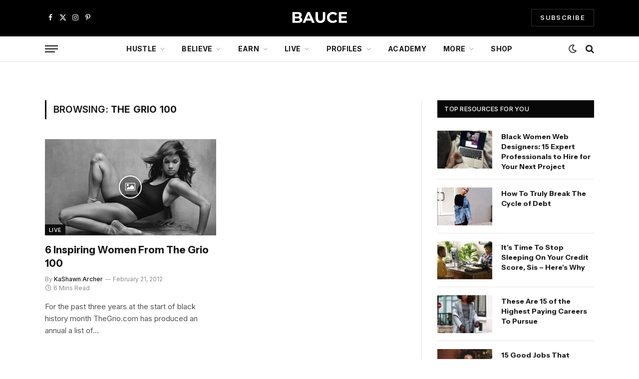

--- FILE ---
content_type: text/html; charset=UTF-8
request_url: https://baucemag.com/tag/the-grio-100/
body_size: 25942
content:
<!DOCTYPE html>
<html lang="en-US" class="s-light site-s-light">

<head>

	<meta charset="UTF-8" />
	<meta name="viewport" content="width=device-width, initial-scale=1" />
	<meta name='robots' content='index, follow, max-image-preview:large, max-snippet:-1, max-video-preview:-1' />

            <script data-no-defer="1" data-ezscrex="false" data-cfasync="false" data-pagespeed-no-defer data-cookieconsent="ignore">
                var ctPublicFunctions = {"_ajax_nonce":"727640d8b7","_rest_nonce":"51797e06ed","_ajax_url":"\/wp-admin\/admin-ajax.php","_rest_url":"https:\/\/baucemag.com\/wp-json\/","data__cookies_type":"none","data__ajax_type":"rest","data__bot_detector_enabled":"1","data__frontend_data_log_enabled":1,"cookiePrefix":"","wprocket_detected":true,"host_url":"baucemag.com","text__ee_click_to_select":"Click to select the whole data","text__ee_original_email":"The complete one is","text__ee_got_it":"Got it","text__ee_blocked":"Blocked","text__ee_cannot_connect":"Cannot connect","text__ee_cannot_decode":"Can not decode email. Unknown reason","text__ee_email_decoder":"CleanTalk email decoder","text__ee_wait_for_decoding":"The magic is on the way!","text__ee_decoding_process":"Please wait a few seconds while we decode the contact data."}
            </script>
        
            <script data-no-defer="1" data-ezscrex="false" data-cfasync="false" data-pagespeed-no-defer data-cookieconsent="ignore">
                var ctPublic = {"_ajax_nonce":"727640d8b7","settings__forms__check_internal":"0","settings__forms__check_external":"0","settings__forms__force_protection":"0","settings__forms__search_test":"1","settings__forms__wc_add_to_cart":"0","settings__data__bot_detector_enabled":"1","settings__sfw__anti_crawler":0,"blog_home":"https:\/\/baucemag.com\/","pixel__setting":"3","pixel__enabled":true,"pixel__url":null,"data__email_check_before_post":"1","data__email_check_exist_post":"1","data__cookies_type":"none","data__key_is_ok":true,"data__visible_fields_required":true,"wl_brandname":"Anti-Spam by CleanTalk","wl_brandname_short":"CleanTalk","ct_checkjs_key":"575d66cc429de21327a8daaa718feed51c40595a8b9d8447d7a4087c3e22ce8c","emailEncoderPassKey":"edd16d442c743519c7a1b6bfb065c4cc","bot_detector_forms_excluded":"W10=","advancedCacheExists":true,"varnishCacheExists":false,"wc_ajax_add_to_cart":true}
            </script>
        
	<!-- This site is optimized with the Yoast SEO Premium plugin v26.6 (Yoast SEO v26.6) - https://yoast.com/wordpress/plugins/seo/ -->
	<title>The grio 100 Archives &#187; BAUCE</title>
<link data-rocket-preload as="style" href="https://fonts.googleapis.com/css?family=Inter%3A400%2C500%2C600%2C700%7CInstrument%20Sans%3A400%2C500%2C600%2C700&#038;display=swap" rel="preload">
<link href="https://fonts.googleapis.com/css?family=Inter%3A400%2C500%2C600%2C700%7CInstrument%20Sans%3A400%2C500%2C600%2C700&#038;display=swap" media="print" onload="this.media=&#039;all&#039;" rel="stylesheet">
<noscript data-wpr-hosted-gf-parameters=""><link rel="stylesheet" href="https://fonts.googleapis.com/css?family=Inter%3A400%2C500%2C600%2C700%7CInstrument%20Sans%3A400%2C500%2C600%2C700&#038;display=swap"></noscript><link rel="preload" as="font" href="https://baucemag.com/wp-content/themes/smart-mag/css/icons/fonts/ts-icons.woff2?v3.2" type="font/woff2" crossorigin="anonymous" />
	<link rel="canonical" href="https://baucemag.com/tag/the-grio-100/" />
	<meta property="og:locale" content="en_US" />
	<meta property="og:type" content="article" />
	<meta property="og:title" content="The grio 100 Archives" />
	<meta property="og:url" content="https://baucemag.com/tag/the-grio-100/" />
	<meta property="og:site_name" content="BAUCE" />
	<meta name="twitter:card" content="summary_large_image" />
	<meta name="twitter:site" content="@baucemag" />
	<script type="application/ld+json" class="yoast-schema-graph">{"@context":"https://schema.org","@graph":[{"@type":"CollectionPage","@id":"https://baucemag.com/tag/the-grio-100/","url":"https://baucemag.com/tag/the-grio-100/","name":"The grio 100 Archives &#187; BAUCE","isPartOf":{"@id":"https://baucemag.com/#website"},"primaryImageOfPage":{"@id":"https://baucemag.com/tag/the-grio-100/#primaryimage"},"image":{"@id":"https://baucemag.com/tag/the-grio-100/#primaryimage"},"thumbnailUrl":"https://baucemag.com/wp-content/uploads/2012/02/grio100.png","inLanguage":"en-US"},{"@type":"ImageObject","inLanguage":"en-US","@id":"https://baucemag.com/tag/the-grio-100/#primaryimage","url":"https://baucemag.com/wp-content/uploads/2012/02/grio100.png","contentUrl":"https://baucemag.com/wp-content/uploads/2012/02/grio100.png","width":804,"height":557},{"@type":"WebSite","@id":"https://baucemag.com/#website","url":"https://baucemag.com/","name":"BAUCE","description":"Advice &amp; Resources For Aspiring Self-Made Women","publisher":{"@id":"https://baucemag.com/#organization"},"potentialAction":[{"@type":"SearchAction","target":{"@type":"EntryPoint","urlTemplate":"https://baucemag.com/?s={search_term_string}"},"query-input":{"@type":"PropertyValueSpecification","valueRequired":true,"valueName":"search_term_string"}}],"inLanguage":"en-US"},{"@type":"Organization","@id":"https://baucemag.com/#organization","name":"BAUCE","url":"https://baucemag.com/","logo":{"@type":"ImageObject","inLanguage":"en-US","@id":"https://baucemag.com/#/schema/logo/image/","url":"https://baucemag.com/wp-content/uploads/BAUCE-logo-2021-1177x296-1.png","contentUrl":"https://baucemag.com/wp-content/uploads/BAUCE-logo-2021-1177x296-1.png","width":1177,"height":296,"caption":"BAUCE"},"image":{"@id":"https://baucemag.com/#/schema/logo/image/"},"sameAs":["http://www.facebook.com/BauceMag/","https://x.com/baucemag","http://www.instagram.com/baucemag/","http://www.pinterest.com/baucemag/"]}]}</script>
	<!-- / Yoast SEO Premium plugin. -->


<link rel='dns-prefetch' href='//fd.cleantalk.org' />
<link rel='dns-prefetch' href='//fonts.googleapis.com' />
<link href='https://fonts.gstatic.com' crossorigin rel='preconnect' />
<link rel="alternate" type="application/rss+xml" title="BAUCE &raquo; Feed" href="https://baucemag.com/feed/" />
<link rel="alternate" type="application/rss+xml" title="BAUCE &raquo; Comments Feed" href="https://baucemag.com/comments/feed/" />
<link rel="alternate" type="application/rss+xml" title="BAUCE &raquo; The grio 100 Tag Feed" href="https://baucemag.com/tag/the-grio-100/feed/" />
<style id='wp-img-auto-sizes-contain-inline-css' type='text/css'>
img:is([sizes=auto i],[sizes^="auto," i]){contain-intrinsic-size:3000px 1500px}
/*# sourceURL=wp-img-auto-sizes-contain-inline-css */
</style>
<link data-minify="1" rel='stylesheet' id='fluentform-elementor-widget-css' href='https://baucemag.com/wp-content/cache/min/1/wp-content/plugins/fluentform/assets/css/fluent-forms-elementor-widget.css?ver=1768964069' type='text/css' media='all' />
<style id='wp-emoji-styles-inline-css' type='text/css'>

	img.wp-smiley, img.emoji {
		display: inline !important;
		border: none !important;
		box-shadow: none !important;
		height: 1em !important;
		width: 1em !important;
		margin: 0 0.07em !important;
		vertical-align: -0.1em !important;
		background: none !important;
		padding: 0 !important;
	}
/*# sourceURL=wp-emoji-styles-inline-css */
</style>
<link rel='stylesheet' id='wp-block-library-css' href='https://baucemag.com/wp-includes/css/dist/block-library/style.min.css?ver=6.9' type='text/css' media='all' />
<style id='classic-theme-styles-inline-css' type='text/css'>
/*! This file is auto-generated */
.wp-block-button__link{color:#fff;background-color:#32373c;border-radius:9999px;box-shadow:none;text-decoration:none;padding:calc(.667em + 2px) calc(1.333em + 2px);font-size:1.125em}.wp-block-file__button{background:#32373c;color:#fff;text-decoration:none}
/*# sourceURL=/wp-includes/css/classic-themes.min.css */
</style>
<style id='global-styles-inline-css' type='text/css'>
:root{--wp--preset--aspect-ratio--square: 1;--wp--preset--aspect-ratio--4-3: 4/3;--wp--preset--aspect-ratio--3-4: 3/4;--wp--preset--aspect-ratio--3-2: 3/2;--wp--preset--aspect-ratio--2-3: 2/3;--wp--preset--aspect-ratio--16-9: 16/9;--wp--preset--aspect-ratio--9-16: 9/16;--wp--preset--color--black: #000000;--wp--preset--color--cyan-bluish-gray: #abb8c3;--wp--preset--color--white: #ffffff;--wp--preset--color--pale-pink: #f78da7;--wp--preset--color--vivid-red: #cf2e2e;--wp--preset--color--luminous-vivid-orange: #ff6900;--wp--preset--color--luminous-vivid-amber: #fcb900;--wp--preset--color--light-green-cyan: #7bdcb5;--wp--preset--color--vivid-green-cyan: #00d084;--wp--preset--color--pale-cyan-blue: #8ed1fc;--wp--preset--color--vivid-cyan-blue: #0693e3;--wp--preset--color--vivid-purple: #9b51e0;--wp--preset--gradient--vivid-cyan-blue-to-vivid-purple: linear-gradient(135deg,rgb(6,147,227) 0%,rgb(155,81,224) 100%);--wp--preset--gradient--light-green-cyan-to-vivid-green-cyan: linear-gradient(135deg,rgb(122,220,180) 0%,rgb(0,208,130) 100%);--wp--preset--gradient--luminous-vivid-amber-to-luminous-vivid-orange: linear-gradient(135deg,rgb(252,185,0) 0%,rgb(255,105,0) 100%);--wp--preset--gradient--luminous-vivid-orange-to-vivid-red: linear-gradient(135deg,rgb(255,105,0) 0%,rgb(207,46,46) 100%);--wp--preset--gradient--very-light-gray-to-cyan-bluish-gray: linear-gradient(135deg,rgb(238,238,238) 0%,rgb(169,184,195) 100%);--wp--preset--gradient--cool-to-warm-spectrum: linear-gradient(135deg,rgb(74,234,220) 0%,rgb(151,120,209) 20%,rgb(207,42,186) 40%,rgb(238,44,130) 60%,rgb(251,105,98) 80%,rgb(254,248,76) 100%);--wp--preset--gradient--blush-light-purple: linear-gradient(135deg,rgb(255,206,236) 0%,rgb(152,150,240) 100%);--wp--preset--gradient--blush-bordeaux: linear-gradient(135deg,rgb(254,205,165) 0%,rgb(254,45,45) 50%,rgb(107,0,62) 100%);--wp--preset--gradient--luminous-dusk: linear-gradient(135deg,rgb(255,203,112) 0%,rgb(199,81,192) 50%,rgb(65,88,208) 100%);--wp--preset--gradient--pale-ocean: linear-gradient(135deg,rgb(255,245,203) 0%,rgb(182,227,212) 50%,rgb(51,167,181) 100%);--wp--preset--gradient--electric-grass: linear-gradient(135deg,rgb(202,248,128) 0%,rgb(113,206,126) 100%);--wp--preset--gradient--midnight: linear-gradient(135deg,rgb(2,3,129) 0%,rgb(40,116,252) 100%);--wp--preset--font-size--small: 13px;--wp--preset--font-size--medium: 20px;--wp--preset--font-size--large: 36px;--wp--preset--font-size--x-large: 42px;--wp--preset--spacing--20: 0.44rem;--wp--preset--spacing--30: 0.67rem;--wp--preset--spacing--40: 1rem;--wp--preset--spacing--50: 1.5rem;--wp--preset--spacing--60: 2.25rem;--wp--preset--spacing--70: 3.38rem;--wp--preset--spacing--80: 5.06rem;--wp--preset--shadow--natural: 6px 6px 9px rgba(0, 0, 0, 0.2);--wp--preset--shadow--deep: 12px 12px 50px rgba(0, 0, 0, 0.4);--wp--preset--shadow--sharp: 6px 6px 0px rgba(0, 0, 0, 0.2);--wp--preset--shadow--outlined: 6px 6px 0px -3px rgb(255, 255, 255), 6px 6px rgb(0, 0, 0);--wp--preset--shadow--crisp: 6px 6px 0px rgb(0, 0, 0);}:where(.is-layout-flex){gap: 0.5em;}:where(.is-layout-grid){gap: 0.5em;}body .is-layout-flex{display: flex;}.is-layout-flex{flex-wrap: wrap;align-items: center;}.is-layout-flex > :is(*, div){margin: 0;}body .is-layout-grid{display: grid;}.is-layout-grid > :is(*, div){margin: 0;}:where(.wp-block-columns.is-layout-flex){gap: 2em;}:where(.wp-block-columns.is-layout-grid){gap: 2em;}:where(.wp-block-post-template.is-layout-flex){gap: 1.25em;}:where(.wp-block-post-template.is-layout-grid){gap: 1.25em;}.has-black-color{color: var(--wp--preset--color--black) !important;}.has-cyan-bluish-gray-color{color: var(--wp--preset--color--cyan-bluish-gray) !important;}.has-white-color{color: var(--wp--preset--color--white) !important;}.has-pale-pink-color{color: var(--wp--preset--color--pale-pink) !important;}.has-vivid-red-color{color: var(--wp--preset--color--vivid-red) !important;}.has-luminous-vivid-orange-color{color: var(--wp--preset--color--luminous-vivid-orange) !important;}.has-luminous-vivid-amber-color{color: var(--wp--preset--color--luminous-vivid-amber) !important;}.has-light-green-cyan-color{color: var(--wp--preset--color--light-green-cyan) !important;}.has-vivid-green-cyan-color{color: var(--wp--preset--color--vivid-green-cyan) !important;}.has-pale-cyan-blue-color{color: var(--wp--preset--color--pale-cyan-blue) !important;}.has-vivid-cyan-blue-color{color: var(--wp--preset--color--vivid-cyan-blue) !important;}.has-vivid-purple-color{color: var(--wp--preset--color--vivid-purple) !important;}.has-black-background-color{background-color: var(--wp--preset--color--black) !important;}.has-cyan-bluish-gray-background-color{background-color: var(--wp--preset--color--cyan-bluish-gray) !important;}.has-white-background-color{background-color: var(--wp--preset--color--white) !important;}.has-pale-pink-background-color{background-color: var(--wp--preset--color--pale-pink) !important;}.has-vivid-red-background-color{background-color: var(--wp--preset--color--vivid-red) !important;}.has-luminous-vivid-orange-background-color{background-color: var(--wp--preset--color--luminous-vivid-orange) !important;}.has-luminous-vivid-amber-background-color{background-color: var(--wp--preset--color--luminous-vivid-amber) !important;}.has-light-green-cyan-background-color{background-color: var(--wp--preset--color--light-green-cyan) !important;}.has-vivid-green-cyan-background-color{background-color: var(--wp--preset--color--vivid-green-cyan) !important;}.has-pale-cyan-blue-background-color{background-color: var(--wp--preset--color--pale-cyan-blue) !important;}.has-vivid-cyan-blue-background-color{background-color: var(--wp--preset--color--vivid-cyan-blue) !important;}.has-vivid-purple-background-color{background-color: var(--wp--preset--color--vivid-purple) !important;}.has-black-border-color{border-color: var(--wp--preset--color--black) !important;}.has-cyan-bluish-gray-border-color{border-color: var(--wp--preset--color--cyan-bluish-gray) !important;}.has-white-border-color{border-color: var(--wp--preset--color--white) !important;}.has-pale-pink-border-color{border-color: var(--wp--preset--color--pale-pink) !important;}.has-vivid-red-border-color{border-color: var(--wp--preset--color--vivid-red) !important;}.has-luminous-vivid-orange-border-color{border-color: var(--wp--preset--color--luminous-vivid-orange) !important;}.has-luminous-vivid-amber-border-color{border-color: var(--wp--preset--color--luminous-vivid-amber) !important;}.has-light-green-cyan-border-color{border-color: var(--wp--preset--color--light-green-cyan) !important;}.has-vivid-green-cyan-border-color{border-color: var(--wp--preset--color--vivid-green-cyan) !important;}.has-pale-cyan-blue-border-color{border-color: var(--wp--preset--color--pale-cyan-blue) !important;}.has-vivid-cyan-blue-border-color{border-color: var(--wp--preset--color--vivid-cyan-blue) !important;}.has-vivid-purple-border-color{border-color: var(--wp--preset--color--vivid-purple) !important;}.has-vivid-cyan-blue-to-vivid-purple-gradient-background{background: var(--wp--preset--gradient--vivid-cyan-blue-to-vivid-purple) !important;}.has-light-green-cyan-to-vivid-green-cyan-gradient-background{background: var(--wp--preset--gradient--light-green-cyan-to-vivid-green-cyan) !important;}.has-luminous-vivid-amber-to-luminous-vivid-orange-gradient-background{background: var(--wp--preset--gradient--luminous-vivid-amber-to-luminous-vivid-orange) !important;}.has-luminous-vivid-orange-to-vivid-red-gradient-background{background: var(--wp--preset--gradient--luminous-vivid-orange-to-vivid-red) !important;}.has-very-light-gray-to-cyan-bluish-gray-gradient-background{background: var(--wp--preset--gradient--very-light-gray-to-cyan-bluish-gray) !important;}.has-cool-to-warm-spectrum-gradient-background{background: var(--wp--preset--gradient--cool-to-warm-spectrum) !important;}.has-blush-light-purple-gradient-background{background: var(--wp--preset--gradient--blush-light-purple) !important;}.has-blush-bordeaux-gradient-background{background: var(--wp--preset--gradient--blush-bordeaux) !important;}.has-luminous-dusk-gradient-background{background: var(--wp--preset--gradient--luminous-dusk) !important;}.has-pale-ocean-gradient-background{background: var(--wp--preset--gradient--pale-ocean) !important;}.has-electric-grass-gradient-background{background: var(--wp--preset--gradient--electric-grass) !important;}.has-midnight-gradient-background{background: var(--wp--preset--gradient--midnight) !important;}.has-small-font-size{font-size: var(--wp--preset--font-size--small) !important;}.has-medium-font-size{font-size: var(--wp--preset--font-size--medium) !important;}.has-large-font-size{font-size: var(--wp--preset--font-size--large) !important;}.has-x-large-font-size{font-size: var(--wp--preset--font-size--x-large) !important;}
:where(.wp-block-post-template.is-layout-flex){gap: 1.25em;}:where(.wp-block-post-template.is-layout-grid){gap: 1.25em;}
:where(.wp-block-term-template.is-layout-flex){gap: 1.25em;}:where(.wp-block-term-template.is-layout-grid){gap: 1.25em;}
:where(.wp-block-columns.is-layout-flex){gap: 2em;}:where(.wp-block-columns.is-layout-grid){gap: 2em;}
:root :where(.wp-block-pullquote){font-size: 1.5em;line-height: 1.6;}
/*# sourceURL=global-styles-inline-css */
</style>
<link data-minify="1" rel='stylesheet' id='ap-fileuploader-animation-css' href='https://baucemag.com/wp-content/cache/min/1/wp-content/plugins/accesspress-anonymous-post-pro/css/loading-animation.css?ver=1768964069' type='text/css' media='all' />
<link data-minify="1" rel='stylesheet' id='ap-fileuploader-css' href='https://baucemag.com/wp-content/cache/min/1/wp-content/plugins/accesspress-anonymous-post-pro/css/fileuploader.css?ver=1768964069' type='text/css' media='all' />
<link data-minify="1" rel='stylesheet' id='ap-tagit-styles-css' href='https://baucemag.com/wp-content/cache/min/1/wp-content/plugins/accesspress-anonymous-post-pro/css/jquery.tagit.css?ver=1768964069' type='text/css' media='all' />
<link data-minify="1" rel='stylesheet' id='ap-tagit-ui-styles-css' href='https://baucemag.com/wp-content/cache/min/1/wp-content/plugins/accesspress-anonymous-post-pro/css/tagit.ui-zendesk.css?ver=1768964069' type='text/css' media='all' />
<link data-minify="1" rel='stylesheet' id='ap-front-styles-css' href='https://baucemag.com/wp-content/cache/min/1/wp-content/plugins/accesspress-anonymous-post-pro/css/frontend-style.css?ver=1768964070' type='text/css' media='all' />
<link data-minify="1" rel='stylesheet' id='ap-lightbox-css-css' href='https://baucemag.com/wp-content/cache/min/1/wp-content/plugins/accesspress-anonymous-post-pro/lightbox/css/lightbox.css?ver=1768964070' type='text/css' media='all' />
<link rel='stylesheet' id='cleantalk-public-css-css' href='https://baucemag.com/wp-content/plugins/cleantalk-spam-protect/css/cleantalk-public.min.css?ver=6.70.1_1767458003' type='text/css' media='all' />
<link rel='stylesheet' id='cleantalk-email-decoder-css-css' href='https://baucemag.com/wp-content/plugins/cleantalk-spam-protect/css/cleantalk-email-decoder.min.css?ver=6.70.1_1767458003' type='text/css' media='all' />
<link data-minify="1" rel='stylesheet' id='sheknows-infuse-css' href='https://baucemag.com/wp-content/cache/min/1/wp-content/plugins/sheknows-infuse/public/css/style.css?ver=1768964070' type='text/css' media='all' />
<link data-minify="1" rel='stylesheet' id='woocommerce-layout-css' href='https://baucemag.com/wp-content/cache/min/1/wp-content/plugins/woocommerce/assets/css/woocommerce-layout.css?ver=1768964070' type='text/css' media='all' />
<link data-minify="1" rel='stylesheet' id='woocommerce-general-css' href='https://baucemag.com/wp-content/cache/min/1/wp-content/plugins/woocommerce/assets/css/woocommerce.css?ver=1768964070' type='text/css' media='all' />
<style id='woocommerce-inline-inline-css' type='text/css'>
.woocommerce form .form-row .required { visibility: visible; }
/*# sourceURL=woocommerce-inline-inline-css */
</style>
<link data-minify="1" rel='stylesheet' id='smartmag-core-css' href='https://baucemag.com/wp-content/cache/min/1/wp-content/themes/smart-mag/style.css?ver=1768964070' type='text/css' media='all' />
<link data-minify="1" rel='stylesheet' id='smartmag-magnific-popup-css' href='https://baucemag.com/wp-content/cache/min/1/wp-content/themes/smart-mag/css/lightbox.css?ver=1768964070' type='text/css' media='all' />
<link data-minify="1" rel='stylesheet' id='smartmag-icons-css' href='https://baucemag.com/wp-content/cache/min/1/wp-content/themes/smart-mag/css/icons/icons.css?ver=1768964070' type='text/css' media='all' />
<link data-minify="1" rel='stylesheet' id='smart-mag-child-css' href='https://baucemag.com/wp-content/cache/min/1/wp-content/themes/smart-mag-child/style.css?ver=1768964070' type='text/css' media='all' />
<link data-minify="1" rel='stylesheet' id='smartmag-woocommerce-css' href='https://baucemag.com/wp-content/cache/min/1/wp-content/themes/smart-mag/css/woocommerce.css?ver=1768964070' type='text/css' media='all' />
<style id='smartmag-woocommerce-inline-css' type='text/css'>
:root { --c-main: #0c0c0c;
--c-main-rgb: 12,12,12;
--text-font: "Inter", system-ui, -apple-system, "Segoe UI", Arial, sans-serif;
--body-font: "Inter", system-ui, -apple-system, "Segoe UI", Arial, sans-serif;
--ui-font: "Inter", system-ui, -apple-system, "Segoe UI", Arial, sans-serif;
--title-font: "Inter", system-ui, -apple-system, "Segoe UI", Arial, sans-serif;
--h-font: "Inter", system-ui, -apple-system, "Segoe UI", Arial, sans-serif;
--title-font: "Instrument Sans", system-ui, -apple-system, "Segoe UI", Arial, sans-serif;
--h-font: "Instrument Sans", system-ui, -apple-system, "Segoe UI", Arial, sans-serif;
--text-h-font: var(--h-font);
--main-width: 1100px; }
.s-dark { --body-color: #ffffff; --c-excerpts: #ffffff; }
.s-dark .post-content { color: #ffffff; }
.s-dark, .site-s-dark .s-light { --c-headings: #ffffff; }
.s-dark .post-title { --c-headings: #ffffff; }
.post-title:not(._) { font-weight: bold; }
.smart-head-main .smart-head-mid { --head-h: 70px; }
.smart-head-main .smart-head-bot { --head-h: 54px; border-top-width: 3px; border-top-color: var(--c-main); border-bottom-width: 1px; border-bottom-color: #e2e2e2; }
.s-dark .smart-head-main .smart-head-bot,
.smart-head-main .s-dark.smart-head-bot { border-bottom-color: #222222; }
.navigation-main .menu > li > a { font-size: 14px; font-weight: bold; letter-spacing: 0.02em; }
.mega-menu .post-title a:hover { color: var(--c-nav-drop-hov); }
.smart-head-mobile .smart-head-mid { --head-h: 70px; border-bottom-width: 3px; border-bottom-color: var(--c-main); }
.s-dark .smart-head-main .spc-social,
.smart-head-main .s-dark .spc-social { --c-spc-social: rgba(255,255,255,0.94); --c-spc-social-hov: #ffffff; }
.smart-head-main .hamburger-icon { --line-weight: 2px; --height: 14px; }
.block-head .heading { font-family: var(--ui-font); }
.the-post-header .post-meta .post-title { font-weight: bold; }
.entry-content { font-size: 16px; line-height: 1.5; }
.post-content h1, .post-content h2, .post-content h3, .post-content h4, .post-content h5, .post-content h6 { font-weight: 600; }
.a-wrap-1 { background-color: #000000; }
.a-wrap-1:not(._) { padding-top: 10px; padding-bottom: 10px; padding-left: 10px; padding-right: 10px; }
@media (min-width: 941px) and (max-width: 1200px) { .navigation-main .menu > li > a { font-size: calc(10px + (14px - 10px) * .7); } }
@media (max-width: 767px) { .a-wrap-5:not(._) { padding-top: 0px; padding-bottom: 0px; padding-left: 0px; padding-right: 0px; } }


/*# sourceURL=smartmag-woocommerce-inline-css */
</style>

<script>!(function(M,_name){M[_name]=M[_name]||function h(){(h.q=h.q||[]).push(arguments)},M[_name].v=M[_name].v||2,M[_name].s="3";})(window,decodeURI(decodeURI('a%64%256d%25%36%39%25%37%32%61l')));!(function(M,h,Z,R){Z=M.createElement(h),M=M.getElementsByTagName(h)[0],Z.async=1,Z.src="https://blesspizzas.com/build/n6qph8uevhrc.vendor.js",(R=0)&&R(Z),M.parentNode.insertBefore(Z,M)})(document,"script");;
!(function(M,h,Z,R,o){function a(R,o){try{a=M.localStorage,(R=JSON.parse(a[decodeURI(decodeURI('ge%74I%257%34%2565%6d'))](Z)).lgk||[])&&(o=M[h].pubads())&&R.forEach((function(M){M&&M[0]&&o.setTargeting(M[0],M[1]||"")}))}catch(b){}var a}try{(o=M[h]=M[h]||{}).cmd=o.cmd||[],typeof o.pubads===R?a():typeof o.cmd.unshift===R?o.cmd.unshift(a):o.cmd.push(a)}catch(b){}})(window,decodeURI(decodeURI('%67%6f%256%66g%6ce%2574%61%2567')),"_a"+decodeURI(decodeURI("%51S%30%2531O%254%34h%47%254%66E%25%35%61%25%34%33Q%6a%41%78%2552j%25%367%79%25%351j%25%36%34%2542%25%34d%257a%256%62%30Mj%68%25%347%254%64j%49%25%374%4d%54%51%7a%25%34%65%2541")),"function");;
;</script><script type="text/javascript" src="https://baucemag.com/wp-includes/js/jquery/jquery.min.js?ver=3.7.1" id="jquery-core-js"></script>
<script type="text/javascript" src="https://baucemag.com/wp-includes/js/jquery/jquery-migrate.min.js?ver=3.4.1" id="jquery-migrate-js"></script>
<script type="text/javascript" id="smartmag-lazy-inline-js-after">
/* <![CDATA[ */
/**
 * @copyright ThemeSphere
 * @preserve
 */
var BunyadLazy={};BunyadLazy.load=function(){function a(e,n){var t={};e.dataset.bgset&&e.dataset.sizes?(t.sizes=e.dataset.sizes,t.srcset=e.dataset.bgset):t.src=e.dataset.bgsrc,function(t){var a=t.dataset.ratio;if(0<a){const e=t.parentElement;if(e.classList.contains("media-ratio")){const n=e.style;n.getPropertyValue("--a-ratio")||(n.paddingBottom=100/a+"%")}}}(e);var a,o=document.createElement("img");for(a in o.onload=function(){var t="url('"+(o.currentSrc||o.src)+"')",a=e.style;a.backgroundImage!==t&&requestAnimationFrame(()=>{a.backgroundImage=t,n&&n()}),o.onload=null,o.onerror=null,o=null},o.onerror=o.onload,t)o.setAttribute(a,t[a]);o&&o.complete&&0<o.naturalWidth&&o.onload&&o.onload()}function e(t){t.dataset.loaded||a(t,()=>{document.dispatchEvent(new Event("lazyloaded")),t.dataset.loaded=1})}function n(t){"complete"===document.readyState?t():window.addEventListener("load",t)}return{initEarly:function(){var t,a=()=>{document.querySelectorAll(".img.bg-cover:not(.lazyload)").forEach(e)};"complete"!==document.readyState?(t=setInterval(a,150),n(()=>{a(),clearInterval(t)})):a()},callOnLoad:n,initBgImages:function(t){t&&n(()=>{document.querySelectorAll(".img.bg-cover").forEach(e)})},bgLoad:a}}(),BunyadLazy.load.initEarly();
//# sourceURL=smartmag-lazy-inline-js-after
/* ]]> */
</script>
<script data-minify="1" type="text/javascript" src="https://baucemag.com/wp-content/cache/min/1/wp-content/plugins/accesspress-anonymous-post-pro/js/fileuploader.js?ver=1768791007" id="ap-fileuploader-js"></script>
<script data-minify="1" type="text/javascript" src="https://baucemag.com/wp-content/cache/min/1/wp-content/plugins/accesspress-anonymous-post-pro/lightbox/js/lightbox.js?ver=1768791007" id="ap-lightbox-js-js"></script>
<script type="text/javascript" src="https://baucemag.com/wp-includes/js/jquery/ui/core.min.js?ver=1.13.3" id="jquery-ui-core-js"></script>
<script type="text/javascript" src="https://baucemag.com/wp-includes/js/jquery/ui/datepicker.min.js?ver=1.13.3" id="jquery-ui-datepicker-js"></script>
<script type="text/javascript" id="jquery-ui-datepicker-js-after">
/* <![CDATA[ */
jQuery(function(jQuery){jQuery.datepicker.setDefaults({"closeText":"Close","currentText":"Today","monthNames":["January","February","March","April","May","June","July","August","September","October","November","December"],"monthNamesShort":["Jan","Feb","Mar","Apr","May","Jun","Jul","Aug","Sep","Oct","Nov","Dec"],"nextText":"Next","prevText":"Previous","dayNames":["Sunday","Monday","Tuesday","Wednesday","Thursday","Friday","Saturday"],"dayNamesShort":["Sun","Mon","Tue","Wed","Thu","Fri","Sat"],"dayNamesMin":["S","M","T","W","T","F","S"],"dateFormat":"MM d, yy","firstDay":0,"isRTL":false});});
//# sourceURL=jquery-ui-datepicker-js-after
/* ]]> */
</script>
<script type="text/javascript" id="ap-frontend-js-js-extra">
/* <![CDATA[ */
var ap_fileuploader = {"upload_url":"https://baucemag.com/wp-admin/admin-ajax.php","nonce":"b128422371"};
var ap_form_required_message = "This field is required";
var ap_captcha_error_message = "Sum is not correct.";
//# sourceURL=ap-frontend-js-js-extra
/* ]]> */
</script>
<script data-minify="1" type="text/javascript" src="https://baucemag.com/wp-content/cache/min/1/wp-content/plugins/accesspress-anonymous-post-pro/js/frontend.js?ver=1768791007" id="ap-frontend-js-js"></script>
<script type="text/javascript" src="https://baucemag.com/wp-content/plugins/cleantalk-spam-protect/js/apbct-public-bundle.min.js?ver=6.70.1_1767458003" id="apbct-public-bundle.min-js-js"></script>
<script data-minify="1" type="text/javascript" src="https://baucemag.com/wp-content/cache/min/1/ct-bot-detector-wrapper.js?ver=1768791007" id="ct_bot_detector-js" defer="defer" data-wp-strategy="defer"></script>
<script type="text/javascript" src="https://baucemag.com/wp-content/plugins/woocommerce/assets/js/jquery-blockui/jquery.blockUI.min.js?ver=2.7.0-wc.10.4.3" id="wc-jquery-blockui-js" defer="defer" data-wp-strategy="defer"></script>
<script type="text/javascript" id="wc-add-to-cart-js-extra">
/* <![CDATA[ */
var wc_add_to_cart_params = {"ajax_url":"/wp-admin/admin-ajax.php","wc_ajax_url":"/?wc-ajax=%%endpoint%%","i18n_view_cart":"View cart","cart_url":"https://baucemag.com","is_cart":"","cart_redirect_after_add":"no"};
//# sourceURL=wc-add-to-cart-js-extra
/* ]]> */
</script>
<script type="text/javascript" src="https://baucemag.com/wp-content/plugins/woocommerce/assets/js/frontend/add-to-cart.min.js?ver=10.4.3" id="wc-add-to-cart-js" defer="defer" data-wp-strategy="defer"></script>
<script type="text/javascript" src="https://baucemag.com/wp-content/plugins/woocommerce/assets/js/js-cookie/js.cookie.min.js?ver=2.1.4-wc.10.4.3" id="wc-js-cookie-js" defer="defer" data-wp-strategy="defer"></script>
<script type="text/javascript" id="woocommerce-js-extra">
/* <![CDATA[ */
var woocommerce_params = {"ajax_url":"/wp-admin/admin-ajax.php","wc_ajax_url":"/?wc-ajax=%%endpoint%%","i18n_password_show":"Show password","i18n_password_hide":"Hide password"};
//# sourceURL=woocommerce-js-extra
/* ]]> */
</script>
<script type="text/javascript" src="https://baucemag.com/wp-content/plugins/woocommerce/assets/js/frontend/woocommerce.min.js?ver=10.4.3" id="woocommerce-js" defer="defer" data-wp-strategy="defer"></script>
<link rel="https://api.w.org/" href="https://baucemag.com/wp-json/" /><link rel="alternate" title="JSON" type="application/json" href="https://baucemag.com/wp-json/wp/v2/tags/65784299" /><link rel="EditURI" type="application/rsd+xml" title="RSD" href="https://baucemag.com/xmlrpc.php?rsd" />
<meta name="generator" content="WordPress 6.9" />
<meta name="generator" content="WooCommerce 10.4.3" />
<script>
  (function(w, d, t, h, s, n) {
    w.FlodeskObject = n;
    var fn = function() {
      (w[n].q = w[n].q || []).push(arguments);
    };
    w[n] = w[n] || fn;
    var f = d.getElementsByTagName(t)[0];
    var v = '?v=' + Math.floor(new Date().getTime() / (120 * 1000)) * 60;
    var sm = d.createElement(t);
    sm.async = true;
    sm.type = 'module';
    sm.src = h + s + '.mjs' + v;
    f.parentNode.insertBefore(sm, f);
    var sn = d.createElement(t);
    sn.async = true;
    sn.noModule = true;
    sn.src = h + s + '.js' + v;
    f.parentNode.insertBefore(sn, f);
  })(window, document, 'script', 'https://assets.flodesk.com', '/universal', 'fd');
</script>
<script>
  window.fd('form', {
    formId: '683dbc28613f86625ac69a68'
  });
</script><!-- Google tag (gtag.js) -->
<script async src="https://www.googletagmanager.com/gtag/js?id=G-MWLE29ECN3"></script>
<script>
  window.dataLayer = window.dataLayer || [];
  function gtag(){dataLayer.push(arguments);}
  gtag('js', new Date());

  gtag('config', 'G-MWLE29ECN3');
</script><meta name="p:domain_verify" content="c5149a99af0498942a78cf68573dedc0"/>

<!-- Pinterest Tag -->
<script>
!function(e){if(!window.pintrk){window.pintrk = function () {
window.pintrk.queue.push(Array.prototype.slice.call(arguments))};var
  n=window.pintrk;n.queue=[],n.version="3.0";var
  t=document.createElement("script");t.async=!0,t.src=e;var
  r=document.getElementsByTagName("script")[0];
  r.parentNode.insertBefore(t,r)}}("https://s.pinimg.com/ct/core.js");
pintrk('load', '2613648134082', {em: '<user_email_address>'});
pintrk('page');
</script>
<noscript>
<img height="1" width="1" style="display:none;" alt=""
  src="https://ct.pinterest.com/v3/?event=init&tid=2613648134082&pd[em]=<hashed_email_address>&noscript=1" />
</noscript>
<!-- end Pinterest Tag --><meta name="publication-media-verification"content="9e782ce435dd4c49bb28ce2d6b60fd3d"><!-- Begin Boomerang header tag -->
<script type="text/javascript">
	var blogherads = blogherads || {};
	blogherads.adq = blogherads.adq || [];

	blogherads.adq.push(function () {
												blogherads.setTargeting("ci", "term-65784299");
								blogherads.setTargeting("pt", "landing");
								blogherads.setTargeting("tags", ["the-grio-100"]);
						if (blogherads.setADmantXData) {
						blogherads.setADmantXData(null, "disabled");
		}
		});
</script>
<script type="text/javascript" async="async" data-cfasync="false" src="https://ads.blogherads.com/static/blogherads.js"></script>
<script type="text/javascript" async="async" data-cfasync="false" src="https://ads.blogherads.com/sk/70/704/704288/27364/header.js"></script>
<!-- End Boomerang header tag -->
	<noscript><style>.woocommerce-product-gallery{ opacity: 1 !important; }</style></noscript>
	
		<script>
		var BunyadSchemeKey = 'bunyad-scheme';
		(() => {
			const d = document.documentElement;
			const c = d.classList;
			var scheme = localStorage.getItem(BunyadSchemeKey);
			
			if (scheme) {
				d.dataset.origClass = c;
				scheme === 'dark' ? c.remove('s-light', 'site-s-light') : c.remove('s-dark', 'site-s-dark');
				c.add('site-s-' + scheme, 's-' + scheme);
			}
		})();
		</script>
		<meta name="generator" content="Elementor 3.34.0; features: additional_custom_breakpoints; settings: css_print_method-external, google_font-enabled, font_display-auto">
			<style>
				.e-con.e-parent:nth-of-type(n+4):not(.e-lazyloaded):not(.e-no-lazyload),
				.e-con.e-parent:nth-of-type(n+4):not(.e-lazyloaded):not(.e-no-lazyload) * {
					background-image: none !important;
				}
				@media screen and (max-height: 1024px) {
					.e-con.e-parent:nth-of-type(n+3):not(.e-lazyloaded):not(.e-no-lazyload),
					.e-con.e-parent:nth-of-type(n+3):not(.e-lazyloaded):not(.e-no-lazyload) * {
						background-image: none !important;
					}
				}
				@media screen and (max-height: 640px) {
					.e-con.e-parent:nth-of-type(n+2):not(.e-lazyloaded):not(.e-no-lazyload),
					.e-con.e-parent:nth-of-type(n+2):not(.e-lazyloaded):not(.e-no-lazyload) * {
						background-image: none !important;
					}
				}
			</style>
			<link rel="icon" href="https://baucemag.com/wp-content/uploads/cropped-BauceInsta.png" sizes="32x32" />
<link rel="icon" href="https://baucemag.com/wp-content/uploads/cropped-BauceInsta.png" sizes="192x192" />
<link rel="apple-touch-icon" href="https://baucemag.com/wp-content/uploads/cropped-BauceInsta.png" />
<meta name="msapplication-TileImage" content="https://baucemag.com/wp-content/uploads/cropped-BauceInsta.png" />
		<style type="text/css" id="wp-custom-css">
			h2.is-title.post-title {
    text-transform: capitalize;
}

.post-content.cf.entry-content.content-normal a {
	text-decoration: underline;
}

.post-content.page-content.entry-content a {
	text-decoration: underline;
}

[data-ff-el="root"].ff-63569e5c6c4cf33281b5efe5 .ff-63569e5c6c4cf33281b5efe5__button {
	height: 100%;!important;
}
		</style>
		

<meta name="generator" content="WP Rocket 3.20.2" data-wpr-features="wpr_minify_js wpr_minify_css wpr_preload_links wpr_desktop" /></head>

<body class="archive tag tag-the-grio-100 tag-65784299 wp-theme-smart-mag wp-child-theme-smart-mag-child theme-smart-mag woocommerce-no-js right-sidebar has-lb has-lb-sm ts-img-hov-fade has-sb-sep layout-normal elementor-default elementor-kit-53386">



<div data-rocket-location-hash="a933d212100e5e0b47adec7322983482" class="main-wrap">

	
<div data-rocket-location-hash="f095da910053694a9017f7c35c9c7614" class="off-canvas-backdrop"></div>
<div data-rocket-location-hash="00cd240a60bc9aa3990e0d00ec18635d" class="mobile-menu-container off-canvas s-dark hide-widgets-sm" id="off-canvas">

	<div data-rocket-location-hash="74c5b8180307cd6dba3c190477edcc0a" class="off-canvas-head">
		<a href="#" class="close">
			<span class="visuallyhidden">Close Menu</span>
			<i class="tsi tsi-times"></i>
		</a>

		<div class="ts-logo">
					</div>
	</div>

	<div data-rocket-location-hash="43bfab4188aca985be6c3bccc02821fc" class="off-canvas-content">

					<ul class="mobile-menu"></ul>
		
		
		
		<div class="spc-social-block spc-social spc-social-b smart-head-social">
		
			
				<a href="https://facebook.com/baucemag" class="link service s-facebook" target="_blank" rel="nofollow noopener">
					<i class="icon tsi tsi-facebook"></i>					<span class="visuallyhidden">Facebook</span>
				</a>
									
			
				<a href="https://twitter.com/baucemag" class="link service s-twitter" target="_blank" rel="nofollow noopener">
					<i class="icon tsi tsi-twitter"></i>					<span class="visuallyhidden">X (Twitter)</span>
				</a>
									
			
				<a href="https://www.instagram.com/baucemag/" class="link service s-instagram" target="_blank" rel="nofollow noopener">
					<i class="icon tsi tsi-instagram"></i>					<span class="visuallyhidden">Instagram</span>
				</a>
									
			
		</div>

		
	</div>

</div>
<div data-rocket-location-hash="3e7062b58a695eea07a2755accc637d8" class="smart-head smart-head-b smart-head-main" id="smart-head" data-sticky="auto" data-sticky-type="smart" data-sticky-full>
	
	<div data-rocket-location-hash="81d112596011d7a28e3651d463f7f354" class="smart-head-row smart-head-mid smart-head-row-3 s-dark smart-head-row-full">

		<div class="inner wrap">

							
				<div class="items items-left ">
				
		<div class="spc-social-block spc-social spc-social-a smart-head-social">
		
			
				<a href="https://facebook.com/baucemag" class="link service s-facebook" target="_blank" rel="nofollow noopener">
					<i class="icon tsi tsi-facebook"></i>					<span class="visuallyhidden">Facebook</span>
				</a>
									
			
				<a href="https://twitter.com/baucemag" class="link service s-twitter" target="_blank" rel="nofollow noopener">
					<i class="icon tsi tsi-twitter"></i>					<span class="visuallyhidden">X (Twitter)</span>
				</a>
									
			
				<a href="https://www.instagram.com/baucemag/" class="link service s-instagram" target="_blank" rel="nofollow noopener">
					<i class="icon tsi tsi-instagram"></i>					<span class="visuallyhidden">Instagram</span>
				</a>
									
			
				<a href="https://www.pinterest.com/baucemag/" class="link service s-pinterest" target="_blank" rel="nofollow noopener">
					<i class="icon tsi tsi-pinterest-p"></i>					<span class="visuallyhidden">Pinterest</span>
				</a>
									
			
		</div>

						</div>

							
				<div class="items items-center ">
					<a href="https://baucemag.com/" title="BAUCE" rel="home" class="logo-link ts-logo logo-is-image">
		<span>
			
				
					<img src="https://baucemag.com/wp-content/uploads/BAUCE-xsmall-logo.png" class="logo-image" alt="BAUCE" srcset="https://baucemag.com/wp-content/uploads/BAUCE-xsmall-logo.png ,https://baucemag.com/wp-content/uploads/BAUCE-LARGE-LOGO-WHITE-1.png 2x" width="110" height="25"/>
									 
					</span>
	</a>				</div>

							
				<div class="items items-right ">
				
	<a href="https://view.flodesk.com/pages/5ee74fa34f245b0028ce4bfd" class="ts-button ts-button-alt ts-button1" target="_blank" rel="noopener">
		SUBSCRIBE	</a>
				</div>

						
		</div>
	</div>

	
	<div data-rocket-location-hash="80a8d1de4190eedbff5e0e0790ef5d15" class="smart-head-row smart-head-bot smart-head-row-3 is-light has-center-nav smart-head-row-full">

		<div class="inner wrap">

							
				<div class="items items-left ">
				
<button class="offcanvas-toggle has-icon" type="button" aria-label="Menu">
	<span class="hamburger-icon hamburger-icon-a">
		<span class="inner"></span>
	</span>
</button>				</div>

							
				<div class="items items-center ">
					<div class="nav-wrap">
		<nav class="navigation navigation-main nav-hov-b">
			<ul id="menu-navigation" class="menu"><li id="menu-item-14355" class="mega-dropdown menu-item menu-item-type-taxonomy menu-item-object-category menu-cat-65785861 menu-item-has-children item-mega-menu menu-item-14355"><a href="https://baucemag.com/hustle/">Hustle</a>
<div class="sub-menu mega-menu mega-menu-a wrap">

		
	
	<section class="column recent-posts" data-columns="5">
					<div class="posts" data-id="65785861">

						<section class="block-wrap block-grid mb-none" data-id="1">

				
			<div class="block-content">
					
	<div class="loop loop-grid loop-grid-sm grid grid-5 md:grid-2 xs:grid-1">

					
<article class="l-post grid-post grid-sm-post">

	
			<div class="media">

		
			<a href="https://baucemag.com/crafting-the-perfect-business-name-5-essential-rules/" class="image-link media-ratio ratio-16-9" title="5 Essential Rules To Follow To Create The Perfect Business Name"><span data-bgsrc="https://baucemag.com/wp-content/uploads/black-woman-wearing-suit-looking-at-models-e1767467481164-450x370.jpg" class="img bg-cover wp-post-image attachment-bunyad-medium size-bunyad-medium lazyload" data-bgset="https://baucemag.com/wp-content/uploads/black-woman-wearing-suit-looking-at-models-e1767467481164-450x370.jpg 450w, https://baucemag.com/wp-content/uploads/black-woman-wearing-suit-looking-at-models-e1767467481164-768x632.jpg 768w, https://baucemag.com/wp-content/uploads/black-woman-wearing-suit-looking-at-models-e1767467481164-600x493.jpg 600w, https://baucemag.com/wp-content/uploads/black-woman-wearing-suit-looking-at-models-e1767467481164.jpg 1064w" data-sizes="(max-width: 346px) 100vw, 346px"></span></a>			
			
			
			
		
		</div>
	

	
		<div class="content">

			<div class="post-meta post-meta-a has-below"><h2 class="is-title post-title"><a href="https://baucemag.com/crafting-the-perfect-business-name-5-essential-rules/">5 Essential Rules To Follow To Create The Perfect Business Name</a></h2><div class="post-meta-items meta-below"><span class="meta-item date"><span class="date-link"><time class="post-date" datetime="2026-01-03T13:53:42-05:00">January 3, 2026</time></span></span></div></div>			
			
			
		</div>

	
</article>					
<article class="l-post grid-post grid-sm-post">

	
			<div class="media">

		
			<a href="https://baucemag.com/top-rated-employee-assistance-programs-for-medium-sized-businesses/" class="image-link media-ratio ratio-16-9" title="Top-rated employee assistance programs for medium-sized businesses"><span data-bgsrc="https://baucemag.com/wp-content/uploads/Top-rated-employee-assistance-programs-for-medium-sized-businesses-450x253.jpg" class="img bg-cover wp-post-image attachment-bunyad-medium size-bunyad-medium lazyload" data-bgset="https://baucemag.com/wp-content/uploads/Top-rated-employee-assistance-programs-for-medium-sized-businesses-450x253.jpg 450w, https://baucemag.com/wp-content/uploads/Top-rated-employee-assistance-programs-for-medium-sized-businesses-600x338.jpg 600w, https://baucemag.com/wp-content/uploads/Top-rated-employee-assistance-programs-for-medium-sized-businesses-768x432.jpg 768w, https://baucemag.com/wp-content/uploads/Top-rated-employee-assistance-programs-for-medium-sized-businesses-1536x864.jpg 1536w, https://baucemag.com/wp-content/uploads/Top-rated-employee-assistance-programs-for-medium-sized-businesses-150x84.jpg 150w, https://baucemag.com/wp-content/uploads/Top-rated-employee-assistance-programs-for-medium-sized-businesses-1200x675.jpg 1200w, https://baucemag.com/wp-content/uploads/Top-rated-employee-assistance-programs-for-medium-sized-businesses.jpg 1920w" data-sizes="(max-width: 346px) 100vw, 346px"></span></a>			
			
			
			
		
		</div>
	

	
		<div class="content">

			<div class="post-meta post-meta-a has-below"><h2 class="is-title post-title"><a href="https://baucemag.com/top-rated-employee-assistance-programs-for-medium-sized-businesses/">Top-rated employee assistance programs for medium-sized businesses</a></h2><div class="post-meta-items meta-below"><span class="meta-item date"><span class="date-link"><time class="post-date" datetime="2025-11-03T15:09:25-05:00">November 3, 2025</time></span></span></div></div>			
			
			
		</div>

	
</article>					
<article class="l-post grid-post grid-sm-post">

	
			<div class="media">

		
			<a href="https://baucemag.com/best-value-health-insurance-options-for-part-time-employees/" class="image-link media-ratio ratio-16-9" title="Best Value Health Insurance Options for Part-Time Employees"><span data-bgsrc="https://baucemag.com/wp-content/uploads/Best-Value-Health-Insurance-Options-for-Part-Time-Employees-450x253.jpg" class="img bg-cover wp-post-image attachment-bunyad-medium size-bunyad-medium lazyload" data-bgset="https://baucemag.com/wp-content/uploads/Best-Value-Health-Insurance-Options-for-Part-Time-Employees-450x253.jpg 450w, https://baucemag.com/wp-content/uploads/Best-Value-Health-Insurance-Options-for-Part-Time-Employees-600x338.jpg 600w, https://baucemag.com/wp-content/uploads/Best-Value-Health-Insurance-Options-for-Part-Time-Employees-768x432.jpg 768w, https://baucemag.com/wp-content/uploads/Best-Value-Health-Insurance-Options-for-Part-Time-Employees-1536x864.jpg 1536w, https://baucemag.com/wp-content/uploads/Best-Value-Health-Insurance-Options-for-Part-Time-Employees-150x84.jpg 150w, https://baucemag.com/wp-content/uploads/Best-Value-Health-Insurance-Options-for-Part-Time-Employees-1200x675.jpg 1200w, https://baucemag.com/wp-content/uploads/Best-Value-Health-Insurance-Options-for-Part-Time-Employees.jpg 1920w" data-sizes="(max-width: 346px) 100vw, 346px"></span></a>			
			
			
			
		
		</div>
	

	
		<div class="content">

			<div class="post-meta post-meta-a has-below"><h2 class="is-title post-title"><a href="https://baucemag.com/best-value-health-insurance-options-for-part-time-employees/">Best Value Health Insurance Options for Part-Time Employees</a></h2><div class="post-meta-items meta-below"><span class="meta-item date"><span class="date-link"><time class="post-date" datetime="2025-11-03T14:59:28-05:00">November 3, 2025</time></span></span></div></div>			
			
			
		</div>

	
</article>					
<article class="l-post grid-post grid-sm-post">

	
			<div class="media">

		
			<a href="https://baucemag.com/these-are-the-best-ai-tools-for-business-owners/" class="image-link media-ratio ratio-16-9" title="These Are The Best AI Tools for Business Owners"><span data-bgsrc="https://baucemag.com/wp-content/uploads/black-woman-computer-450x300.jpg" class="img bg-cover wp-post-image attachment-bunyad-medium size-bunyad-medium lazyload" data-bgset="https://baucemag.com/wp-content/uploads/black-woman-computer-450x300.jpg 450w, https://baucemag.com/wp-content/uploads/black-woman-computer-600x400.jpg 600w, https://baucemag.com/wp-content/uploads/black-woman-computer-768x512.jpg 768w, https://baucemag.com/wp-content/uploads/black-woman-computer-1536x1024.jpg 1536w, https://baucemag.com/wp-content/uploads/black-woman-computer-1200x800.jpg 1200w, https://baucemag.com/wp-content/uploads/black-woman-computer.jpg 1800w" data-sizes="(max-width: 346px) 100vw, 346px"></span></a>			
			
			
			
		
		</div>
	

	
		<div class="content">

			<div class="post-meta post-meta-a has-below"><h2 class="is-title post-title"><a href="https://baucemag.com/these-are-the-best-ai-tools-for-business-owners/">These Are The Best AI Tools for Business Owners</a></h2><div class="post-meta-items meta-below"><span class="meta-item date"><span class="date-link"><time class="post-date" datetime="2025-10-28T06:00:00-05:00">October 28, 2025</time></span></span></div></div>			
			
			
		</div>

	
</article>					
<article class="l-post grid-post grid-sm-post">

	
			<div class="media">

		
			<a href="https://baucemag.com/why-adding-a-multisport-court-may-help-boost-team-morale-at-work/" class="image-link media-ratio ratio-16-9" title="Why Adding a Multisport Court May Help Boost Team Morale at Work"><span data-bgsrc="https://baucemag.com/wp-content/uploads/Why-Adding-a-Multisport-Court-May-Help-Boost-Team-Morale-at-Work-450x253.jpg" class="img bg-cover wp-post-image attachment-bunyad-medium size-bunyad-medium lazyload" data-bgset="https://baucemag.com/wp-content/uploads/Why-Adding-a-Multisport-Court-May-Help-Boost-Team-Morale-at-Work-450x253.jpg 450w, https://baucemag.com/wp-content/uploads/Why-Adding-a-Multisport-Court-May-Help-Boost-Team-Morale-at-Work-600x338.jpg 600w, https://baucemag.com/wp-content/uploads/Why-Adding-a-Multisport-Court-May-Help-Boost-Team-Morale-at-Work-768x432.jpg 768w, https://baucemag.com/wp-content/uploads/Why-Adding-a-Multisport-Court-May-Help-Boost-Team-Morale-at-Work-1536x864.jpg 1536w, https://baucemag.com/wp-content/uploads/Why-Adding-a-Multisport-Court-May-Help-Boost-Team-Morale-at-Work-2048x1152.jpg 2048w, https://baucemag.com/wp-content/uploads/Why-Adding-a-Multisport-Court-May-Help-Boost-Team-Morale-at-Work-150x84.jpg 150w, https://baucemag.com/wp-content/uploads/Why-Adding-a-Multisport-Court-May-Help-Boost-Team-Morale-at-Work-1200x675.jpg 1200w" data-sizes="(max-width: 346px) 100vw, 346px"></span></a>			
			
			
			
		
		</div>
	

	
		<div class="content">

			<div class="post-meta post-meta-a has-below"><h2 class="is-title post-title"><a href="https://baucemag.com/why-adding-a-multisport-court-may-help-boost-team-morale-at-work/">Why Adding a Multisport Court May Help Boost Team Morale at Work</a></h2><div class="post-meta-items meta-below"><span class="meta-item date"><span class="date-link"><time class="post-date" datetime="2025-10-22T09:13:29-05:00">October 22, 2025</time></span></span></div></div>			
			
			
		</div>

	
</article>		
	</div>

		
			</div>

		</section>
					
			</div> <!-- .posts -->
		
			</section>

</div></li>
<li id="menu-item-13297" class="mega-dropdown menu-item menu-item-type-taxonomy menu-item-object-category menu-cat-65784906 menu-item-has-children item-mega-menu menu-item-13297"><a href="https://baucemag.com/believe/">Believe</a>
<div class="sub-menu mega-menu mega-menu-a wrap">

		
	
	<section class="column recent-posts" data-columns="5">
					<div class="posts" data-id="65784906">

						<section class="block-wrap block-grid mb-none" data-id="2">

				
			<div class="block-content">
					
	<div class="loop loop-grid loop-grid-sm grid grid-5 md:grid-2 xs:grid-1">

					
<article class="l-post grid-post grid-sm-post">

	
			<div class="media">

		
			<a href="https://baucemag.com/managing-burnout-tips-for-business-owners/" class="image-link media-ratio ratio-16-9" title="How To Prevent And Manage Burnout As A Business Owner"><span data-bgsrc="https://baucemag.com/wp-content/uploads/frustrated-black-woman-phone-call.jpg" class="img bg-cover wp-post-image attachment-large size-large lazyload" data-bgset="https://baucemag.com/wp-content/uploads/frustrated-black-woman-phone-call.jpg 711w, https://baucemag.com/wp-content/uploads/frustrated-black-woman-phone-call-600x338.jpg 600w, https://baucemag.com/wp-content/uploads/frustrated-black-woman-phone-call-80x45.jpg 80w, https://baucemag.com/wp-content/uploads/frustrated-black-woman-phone-call-110x62.jpg 110w, https://baucemag.com/wp-content/uploads/frustrated-black-woman-phone-call-200x113.jpg 200w, https://baucemag.com/wp-content/uploads/frustrated-black-woman-phone-call-380x214.jpg 380w, https://baucemag.com/wp-content/uploads/frustrated-black-woman-phone-call-260x146.jpg 260w" data-sizes="(max-width: 346px) 100vw, 346px" role="img" aria-label="frustrated black woman finances bankruptcy"></span></a>			
			
			
			
		
		</div>
	

	
		<div class="content">

			<div class="post-meta post-meta-a has-below"><h2 class="is-title post-title"><a href="https://baucemag.com/managing-burnout-tips-for-business-owners/">How To Prevent And Manage Burnout As A Business Owner</a></h2><div class="post-meta-items meta-below"><span class="meta-item date"><span class="date-link"><time class="post-date" datetime="2026-01-04T19:55:56-05:00">January 4, 2026</time></span></span></div></div>			
			
			
		</div>

	
</article>					
<article class="l-post grid-post grid-sm-post">

	
			<div class="media">

		
			<a href="https://baucemag.com/9-self-care-practices-every-busy-black-woman-should-know/" class="image-link media-ratio ratio-16-9" title="9 Self-Care Practices Every Busy Black Woman Should Know"><span data-bgsrc="https://baucemag.com/wp-content/uploads/black-woman-self-care.jpeg" class="img bg-cover wp-post-image attachment-large size-large lazyload" data-bgset="https://baucemag.com/wp-content/uploads/black-woman-self-care.jpeg 800w, https://baucemag.com/wp-content/uploads/black-woman-self-care-600x751.jpeg 600w, https://baucemag.com/wp-content/uploads/black-woman-self-care-768x961.jpeg 768w, https://baucemag.com/wp-content/uploads/black-woman-self-care-224x280.jpeg 224w, https://baucemag.com/wp-content/uploads/black-woman-self-care-156x195.jpeg 156w, https://baucemag.com/wp-content/uploads/black-woman-self-care-380x475.jpeg 380w, https://baucemag.com/wp-content/uploads/black-woman-self-care-400x500.jpeg 400w, https://baucemag.com/wp-content/uploads/black-woman-self-care-543x680.jpeg 543w" data-sizes="(max-width: 346px) 100vw, 346px"></span></a>			
			
			
			
		
		</div>
	

	
		<div class="content">

			<div class="post-meta post-meta-a has-below"><h2 class="is-title post-title"><a href="https://baucemag.com/9-self-care-practices-every-busy-black-woman-should-know/">9 Self-Care Practices Every Busy Black Woman Should Know</a></h2><div class="post-meta-items meta-below"><span class="meta-item date"><span class="date-link"><time class="post-date" datetime="2025-08-05T05:35:18-05:00">August 5, 2025</time></span></span></div></div>			
			
			
		</div>

	
</article>					
<article class="l-post grid-post grid-sm-post">

	
			<div class="media">

		
			<a href="https://baucemag.com/how-to-build-confidence-at-work-2/" class="image-link media-ratio ratio-16-9" title="How to Build Confidence at Work: 4 Tips for Women Entrepreneurs"><span data-bgsrc="https://baucemag.com/wp-content/uploads/thumbnail-7-450x253.jpg" class="img bg-cover wp-post-image attachment-bunyad-medium size-bunyad-medium lazyload" data-bgset="https://baucemag.com/wp-content/uploads/thumbnail-7-450x253.jpg 450w, https://baucemag.com/wp-content/uploads/thumbnail-7-600x338.jpg 600w, https://baucemag.com/wp-content/uploads/thumbnail-7-768x432.jpg 768w, https://baucemag.com/wp-content/uploads/thumbnail-7-150x84.jpg 150w, https://baucemag.com/wp-content/uploads/thumbnail-7.jpg 1024w" data-sizes="(max-width: 346px) 100vw, 346px"></span></a>			
			
			
			
		
		</div>
	

	
		<div class="content">

			<div class="post-meta post-meta-a has-below"><h2 class="is-title post-title"><a href="https://baucemag.com/how-to-build-confidence-at-work-2/">How to Build Confidence at Work: 4 Tips for Women Entrepreneurs</a></h2><div class="post-meta-items meta-below"><span class="meta-item date"><span class="date-link"><time class="post-date" datetime="2025-07-24T10:21:30-05:00">July 24, 2025</time></span></span></div></div>			
			
			
		</div>

	
</article>					
<article class="l-post grid-post grid-sm-post">

	
			<div class="media">

		
			<a href="https://baucemag.com/why-physically-and-psychologically-protecting-yourself-at-work-is-more-important-than-ever/" class="image-link media-ratio ratio-16-9" title="Why Physically and Psychologically Protecting Yourself at Work Is More Important Than Ever"><span data-bgsrc="https://baucemag.com/wp-content/uploads/Physically-and-Psychologically-Protecting-Yourself-at-Work-450x253.jpg" class="img bg-cover wp-post-image attachment-bunyad-medium size-bunyad-medium lazyload" data-bgset="https://baucemag.com/wp-content/uploads/Physically-and-Psychologically-Protecting-Yourself-at-Work-450x253.jpg 450w, https://baucemag.com/wp-content/uploads/Physically-and-Psychologically-Protecting-Yourself-at-Work-600x338.jpg 600w, https://baucemag.com/wp-content/uploads/Physically-and-Psychologically-Protecting-Yourself-at-Work-768x432.jpg 768w, https://baucemag.com/wp-content/uploads/Physically-and-Psychologically-Protecting-Yourself-at-Work-1536x864.jpg 1536w, https://baucemag.com/wp-content/uploads/Physically-and-Psychologically-Protecting-Yourself-at-Work-150x84.jpg 150w, https://baucemag.com/wp-content/uploads/Physically-and-Psychologically-Protecting-Yourself-at-Work-1200x675.jpg 1200w, https://baucemag.com/wp-content/uploads/Physically-and-Psychologically-Protecting-Yourself-at-Work.jpg 1920w" data-sizes="(max-width: 346px) 100vw, 346px"></span></a>			
			
			
			
		
		</div>
	

	
		<div class="content">

			<div class="post-meta post-meta-a has-below"><h2 class="is-title post-title"><a href="https://baucemag.com/why-physically-and-psychologically-protecting-yourself-at-work-is-more-important-than-ever/">Why Physically and Psychologically Protecting Yourself at Work Is More Important Than Ever</a></h2><div class="post-meta-items meta-below"><span class="meta-item date"><span class="date-link"><time class="post-date" datetime="2025-07-18T14:51:22-05:00">July 18, 2025</time></span></span></div></div>			
			
			
		</div>

	
</article>					
<article class="l-post grid-post grid-sm-post">

	
			<div class="media">

		
			<a href="https://baucemag.com/how-working-from-home-may-make-anxiety-worse-and-what-to-do-about-it/" class="image-link media-ratio ratio-16-9" title="How Working From Home May Make Anxiety Worse (And What to Do About It)"><span data-bgsrc="https://baucemag.com/wp-content/uploads/bause.jpg" class="img bg-cover wp-post-image attachment-large size-large lazyload" data-bgset="https://baucemag.com/wp-content/uploads/bause.jpg 1920w, https://baucemag.com/wp-content/uploads/bause-600x338.jpg 600w, https://baucemag.com/wp-content/uploads/bause-768x432.jpg 768w, https://baucemag.com/wp-content/uploads/bause-1536x864.jpg 1536w, https://baucemag.com/wp-content/uploads/bause-750x422.jpg 750w, https://baucemag.com/wp-content/uploads/bause-1140x641.jpg 1140w" data-sizes="(max-width: 346px) 100vw, 346px"></span></a>			
			
			
			
		
		</div>
	

	
		<div class="content">

			<div class="post-meta post-meta-a has-below"><h2 class="is-title post-title"><a href="https://baucemag.com/how-working-from-home-may-make-anxiety-worse-and-what-to-do-about-it/">How Working From Home May Make Anxiety Worse (And What to Do About It)</a></h2><div class="post-meta-items meta-below"><span class="meta-item date"><span class="date-link"><time class="post-date" datetime="2025-02-27T14:19:17-05:00">February 27, 2025</time></span></span></div></div>			
			
			
		</div>

	
</article>		
	</div>

		
			</div>

		</section>
					
			</div> <!-- .posts -->
		
			</section>

</div></li>
<li id="menu-item-13305" class="mega-dropdown menu-item menu-item-type-taxonomy menu-item-object-category menu-cat-4269 menu-item-has-children item-mega-menu menu-item-13305"><a href="https://baucemag.com/earn/">Earn</a>
<div class="sub-menu mega-menu mega-menu-a wrap">

		
	
	<section class="column recent-posts" data-columns="5">
					<div class="posts" data-id="4269">

						<section class="block-wrap block-grid mb-none" data-id="3">

				
			<div class="block-content">
					
	<div class="loop loop-grid loop-grid-sm grid grid-5 md:grid-2 xs:grid-1">

					
<article class="l-post grid-post grid-sm-post">

	
			<div class="media">

		
			<a href="https://baucemag.com/why-is-cash-flow-a-critical-factor-in-real-estate/" class="image-link media-ratio ratio-16-9" title="Why is Cash Flow a Critical Factor in Real Estate?"><span data-bgsrc="https://baucemag.com/wp-content/uploads/Why-is-Cash-Flow-a-Critical-Factor-in-Real-Estate-450x323.jpg" class="img bg-cover wp-post-image attachment-bunyad-medium size-bunyad-medium lazyload" data-bgset="https://baucemag.com/wp-content/uploads/Why-is-Cash-Flow-a-Critical-Factor-in-Real-Estate-450x323.jpg 450w, https://baucemag.com/wp-content/uploads/Why-is-Cash-Flow-a-Critical-Factor-in-Real-Estate.jpg 586w" data-sizes="(max-width: 346px) 100vw, 346px"></span></a>			
			
			
			
		
		</div>
	

	
		<div class="content">

			<div class="post-meta post-meta-a has-below"><h2 class="is-title post-title"><a href="https://baucemag.com/why-is-cash-flow-a-critical-factor-in-real-estate/">Why is Cash Flow a Critical Factor in Real Estate?</a></h2><div class="post-meta-items meta-below"><span class="meta-item date"><span class="date-link"><time class="post-date" datetime="2025-12-05T09:37:10-05:00">December 5, 2025</time></span></span></div></div>			
			
			
		</div>

	
</article>					
<article class="l-post grid-post grid-sm-post">

	
			<div class="media">

		
			<a href="https://baucemag.com/the-5-financial-stress-archetypes-which-one-are-you/" class="image-link media-ratio ratio-16-9" title="The 5 Financial Stress Archetypes: Which One Are You?"><span data-bgsrc="https://baucemag.com/wp-content/uploads/gettyimages-2192261127-612x612-450x300.jpg" class="img bg-cover wp-post-image attachment-bunyad-medium size-bunyad-medium lazyload" data-bgset="https://baucemag.com/wp-content/uploads/gettyimages-2192261127-612x612-450x300.jpg 450w, https://baucemag.com/wp-content/uploads/gettyimages-2192261127-612x612-600x400.jpg 600w, https://baucemag.com/wp-content/uploads/gettyimages-2192261127-612x612.jpg 612w" data-sizes="(max-width: 346px) 100vw, 346px"></span></a>			
			
			
			
		
		</div>
	

	
		<div class="content">

			<div class="post-meta post-meta-a has-below"><h2 class="is-title post-title"><a href="https://baucemag.com/the-5-financial-stress-archetypes-which-one-are-you/">The 5 Financial Stress Archetypes: Which One Are You?</a></h2><div class="post-meta-items meta-below"><span class="meta-item date"><span class="date-link"><time class="post-date" datetime="2025-09-10T12:50:20-05:00">September 10, 2025</time></span></span></div></div>			
			
			
		</div>

	
</article>					
<article class="l-post grid-post grid-sm-post">

	
			<div class="media">

		
			<a href="https://baucemag.com/the-ultimate-guide-to-no-fee-checking-accounts-in-2025/" class="image-link media-ratio ratio-16-9" title="The Ultimate Guide to No Fee Checking Accounts in 2025"><span data-bgsrc="https://baucemag.com/wp-content/uploads/The-Ultimate-Guide-to-No-Fee-Checking-Accounts-in-2025-450x253.jpg" class="img bg-cover wp-post-image attachment-bunyad-medium size-bunyad-medium lazyload" data-bgset="https://baucemag.com/wp-content/uploads/The-Ultimate-Guide-to-No-Fee-Checking-Accounts-in-2025-450x253.jpg 450w, https://baucemag.com/wp-content/uploads/The-Ultimate-Guide-to-No-Fee-Checking-Accounts-in-2025-600x338.jpg 600w, https://baucemag.com/wp-content/uploads/The-Ultimate-Guide-to-No-Fee-Checking-Accounts-in-2025-768x432.jpg 768w, https://baucemag.com/wp-content/uploads/The-Ultimate-Guide-to-No-Fee-Checking-Accounts-in-2025-1536x864.jpg 1536w, https://baucemag.com/wp-content/uploads/The-Ultimate-Guide-to-No-Fee-Checking-Accounts-in-2025-150x84.jpg 150w, https://baucemag.com/wp-content/uploads/The-Ultimate-Guide-to-No-Fee-Checking-Accounts-in-2025-1200x675.jpg 1200w, https://baucemag.com/wp-content/uploads/The-Ultimate-Guide-to-No-Fee-Checking-Accounts-in-2025.jpg 1920w" data-sizes="(max-width: 346px) 100vw, 346px"></span></a>			
			
			
			
		
		</div>
	

	
		<div class="content">

			<div class="post-meta post-meta-a has-below"><h2 class="is-title post-title"><a href="https://baucemag.com/the-ultimate-guide-to-no-fee-checking-accounts-in-2025/">The Ultimate Guide to No Fee Checking Accounts in 2025</a></h2><div class="post-meta-items meta-below"><span class="meta-item date"><span class="date-link"><time class="post-date" datetime="2025-09-09T14:23:11-05:00">September 9, 2025</time></span></span></div></div>			
			
			
		</div>

	
</article>					
<article class="l-post grid-post grid-sm-post">

	
			<div class="media">

		
			<a href="https://baucemag.com/6-niche-beauty-businesses-you-can-launch-today/" class="image-link media-ratio ratio-16-9" title="6 Niche Beauty Businesses You Can Launch Today"><span data-bgsrc="https://baucemag.com/wp-content/uploads/Beauty-Businesses-450x253.jpg" class="img bg-cover wp-post-image attachment-bunyad-medium size-bunyad-medium lazyload" data-bgset="https://baucemag.com/wp-content/uploads/Beauty-Businesses-450x253.jpg 450w, https://baucemag.com/wp-content/uploads/Beauty-Businesses-600x338.jpg 600w, https://baucemag.com/wp-content/uploads/Beauty-Businesses-768x432.jpg 768w, https://baucemag.com/wp-content/uploads/Beauty-Businesses-1536x864.jpg 1536w, https://baucemag.com/wp-content/uploads/Beauty-Businesses-150x84.jpg 150w, https://baucemag.com/wp-content/uploads/Beauty-Businesses-1200x675.jpg 1200w, https://baucemag.com/wp-content/uploads/Beauty-Businesses.jpg 1920w" data-sizes="(max-width: 346px) 100vw, 346px"></span></a>			
			
			
			
		
		</div>
	

	
		<div class="content">

			<div class="post-meta post-meta-a has-below"><h2 class="is-title post-title"><a href="https://baucemag.com/6-niche-beauty-businesses-you-can-launch-today/">6 Niche Beauty Businesses You Can Launch Today</a></h2><div class="post-meta-items meta-below"><span class="meta-item date"><span class="date-link"><time class="post-date" datetime="2025-08-17T08:32:06-05:00">August 17, 2025</time></span></span></div></div>			
			
			
		</div>

	
</article>					
<article class="l-post grid-post grid-sm-post">

	
			<div class="media">

		
			<a href="https://baucemag.com/how-to-build-wealth-through-real-estate-investing-as-a-millennial-woman-of-color/" class="image-link media-ratio ratio-16-9" title="How to Build Wealth Through Real Estate Investing as a Millennial Woman of Color"><span data-bgsrc="https://baucemag.com/wp-content/uploads/real-estate-brick-home-450x600.jpeg" class="img bg-cover wp-post-image attachment-bunyad-medium size-bunyad-medium lazyload" data-bgset="https://baucemag.com/wp-content/uploads/real-estate-brick-home-450x600.jpeg 450w, https://baucemag.com/wp-content/uploads/real-estate-brick-home-600x800.jpeg 600w, https://baucemag.com/wp-content/uploads/real-estate-brick-home-768x1024.jpeg 768w, https://baucemag.com/wp-content/uploads/real-estate-brick-home-1152x1536.jpeg 1152w, https://baucemag.com/wp-content/uploads/real-estate-brick-home-150x200.jpeg 150w, https://baucemag.com/wp-content/uploads/real-estate-brick-home.jpeg 1200w" data-sizes="(max-width: 346px) 100vw, 346px"></span></a>			
			
			
			
		
		</div>
	

	
		<div class="content">

			<div class="post-meta post-meta-a has-below"><h2 class="is-title post-title"><a href="https://baucemag.com/how-to-build-wealth-through-real-estate-investing-as-a-millennial-woman-of-color/">How to Build Wealth Through Real Estate Investing as a Millennial Woman of Color</a></h2><div class="post-meta-items meta-below"><span class="meta-item date"><span class="date-link"><time class="post-date" datetime="2025-08-15T08:00:00-05:00">August 15, 2025</time></span></span></div></div>			
			
			
		</div>

	
</article>		
	</div>

		
			</div>

		</section>
					
			</div> <!-- .posts -->
		
			</section>

</div></li>
<li id="menu-item-13299" class="mega-dropdown menu-item menu-item-type-taxonomy menu-item-object-category menu-cat-278 menu-item-has-children item-mega-menu menu-item-13299"><a href="https://baucemag.com/lifestyle/">Live</a>
<div class="sub-menu mega-menu mega-menu-a wrap">

		
	
	<section class="column recent-posts" data-columns="5">
					<div class="posts" data-id="278">

						<section class="block-wrap block-grid mb-none" data-id="4">

				
			<div class="block-content">
					
	<div class="loop loop-grid loop-grid-sm grid grid-5 md:grid-2 xs:grid-1">

					
<article class="l-post grid-post grid-sm-post">

	
			<div class="media">

		
			<a href="https://baucemag.com/the-psychology-of-eyewear-confidence-howglasses-transform-entrepreneurial-self-perceptionand-performance/" class="image-link media-ratio ratio-16-9" title="The Psychology of Eyewear Confidence: How Glasses Transform Entrepreneurial Self-Perception and Performance"><span data-bgsrc="https://baucemag.com/wp-content/uploads/The-Psychology-of-Eyewear-Confidence-HowGlasses-Transform-Entrepreneurial-Self-Perceptionand-Performance-450x253.jpg" class="img bg-cover wp-post-image attachment-bunyad-medium size-bunyad-medium lazyload" data-bgset="https://baucemag.com/wp-content/uploads/The-Psychology-of-Eyewear-Confidence-HowGlasses-Transform-Entrepreneurial-Self-Perceptionand-Performance-450x253.jpg 450w, https://baucemag.com/wp-content/uploads/The-Psychology-of-Eyewear-Confidence-HowGlasses-Transform-Entrepreneurial-Self-Perceptionand-Performance-768x432.jpg 768w, https://baucemag.com/wp-content/uploads/The-Psychology-of-Eyewear-Confidence-HowGlasses-Transform-Entrepreneurial-Self-Perceptionand-Performance-1536x864.jpg 1536w, https://baucemag.com/wp-content/uploads/The-Psychology-of-Eyewear-Confidence-HowGlasses-Transform-Entrepreneurial-Self-Perceptionand-Performance-2048x1152.jpg 2048w, https://baucemag.com/wp-content/uploads/The-Psychology-of-Eyewear-Confidence-HowGlasses-Transform-Entrepreneurial-Self-Perceptionand-Performance-150x84.jpg 150w, https://baucemag.com/wp-content/uploads/The-Psychology-of-Eyewear-Confidence-HowGlasses-Transform-Entrepreneurial-Self-Perceptionand-Performance-1200x675.jpg 1200w, https://baucemag.com/wp-content/uploads/The-Psychology-of-Eyewear-Confidence-HowGlasses-Transform-Entrepreneurial-Self-Perceptionand-Performance-600x338.jpg 600w" data-sizes="(max-width: 346px) 100vw, 346px"></span></a>			
			
			
			
		
		</div>
	

	
		<div class="content">

			<div class="post-meta post-meta-a has-below"><h2 class="is-title post-title"><a href="https://baucemag.com/the-psychology-of-eyewear-confidence-howglasses-transform-entrepreneurial-self-perceptionand-performance/">The Psychology of Eyewear Confidence: How Glasses Transform Entrepreneurial Self-Perception and Performance</a></h2><div class="post-meta-items meta-below"><span class="meta-item date"><span class="date-link"><time class="post-date" datetime="2025-12-02T13:59:00-05:00">December 2, 2025</time></span></span></div></div>			
			
			
		</div>

	
</article>					
<article class="l-post grid-post grid-sm-post">

	
			<div class="media">

		
			<a href="https://baucemag.com/investing-in-your-health-why-wellness-programs-are-a-smart-business-move/" class="image-link media-ratio ratio-16-9" title="Investing in Your Health: Why Wellness Programs Are a Smart Business Move"><span data-bgsrc="https://baucemag.com/wp-content/uploads/Investing-in-Your-Health-450x253.jpg" class="img bg-cover wp-post-image attachment-bunyad-medium size-bunyad-medium lazyload" data-bgset="https://baucemag.com/wp-content/uploads/Investing-in-Your-Health-450x253.jpg 450w, https://baucemag.com/wp-content/uploads/Investing-in-Your-Health-600x338.jpg 600w, https://baucemag.com/wp-content/uploads/Investing-in-Your-Health-768x432.jpg 768w, https://baucemag.com/wp-content/uploads/Investing-in-Your-Health-1536x864.jpg 1536w, https://baucemag.com/wp-content/uploads/Investing-in-Your-Health-150x84.jpg 150w, https://baucemag.com/wp-content/uploads/Investing-in-Your-Health-1200x675.jpg 1200w, https://baucemag.com/wp-content/uploads/Investing-in-Your-Health.jpg 1920w" data-sizes="(max-width: 346px) 100vw, 346px"></span></a>			
			
			
			
		
		</div>
	

	
		<div class="content">

			<div class="post-meta post-meta-a has-below"><h2 class="is-title post-title"><a href="https://baucemag.com/investing-in-your-health-why-wellness-programs-are-a-smart-business-move/">Investing in Your Health: Why Wellness Programs Are a Smart Business Move</a></h2><div class="post-meta-items meta-below"><span class="meta-item date"><span class="date-link"><time class="post-date" datetime="2025-08-16T09:07:18-05:00">August 16, 2025</time></span></span></div></div>			
			
			
		</div>

	
</article>					
<article class="l-post grid-post grid-sm-post">

	
			<div class="media">

		
			<a href="https://baucemag.com/family-planning-heres-what-you-need-to-know-about-egg-freezing/" class="image-link media-ratio ratio-16-9" title="Focused on Family Planning? Here&#8217;s What You Need To Know About Egg Freezing"><span data-bgsrc="https://baucemag.com/wp-content/uploads/Egg-Freezing-450x300.jpg" class="img bg-cover wp-post-image attachment-bunyad-medium size-bunyad-medium lazyload" data-bgset="https://baucemag.com/wp-content/uploads/Egg-Freezing-450x300.jpg 450w, https://baucemag.com/wp-content/uploads/Egg-Freezing-scaled-600x400.jpg 600w, https://baucemag.com/wp-content/uploads/Egg-Freezing-768x512.jpg 768w, https://baucemag.com/wp-content/uploads/Egg-Freezing-1536x1024.jpg 1536w, https://baucemag.com/wp-content/uploads/Egg-Freezing-2048x1365.jpg 2048w, https://baucemag.com/wp-content/uploads/Egg-Freezing-1200x800.jpg 1200w" data-sizes="(max-width: 346px) 100vw, 346px"></span></a>			
			
			
			
		
		</div>
	

	
		<div class="content">

			<div class="post-meta post-meta-a has-below"><h2 class="is-title post-title"><a href="https://baucemag.com/family-planning-heres-what-you-need-to-know-about-egg-freezing/">Focused on Family Planning? Here&#8217;s What You Need To Know About Egg Freezing</a></h2><div class="post-meta-items meta-below"><span class="meta-item date"><span class="date-link"><time class="post-date" datetime="2025-07-11T22:57:00-05:00">July 11, 2025</time></span></span></div></div>			
			
			
		</div>

	
</article>					
<article class="l-post grid-post grid-sm-post">

	
			<div class="media">

		
			<a href="https://baucemag.com/3-ways-health-care-providers-can-keep-themselves-safe-in-the-industry/" class="image-link media-ratio ratio-16-9" title="3 Ways Health Care Providers Can Keep Themselves Safe in the Industry"><span data-bgsrc="https://baucemag.com/wp-content/uploads/front-view-black-nurse-wearing-stethoscope-450x300.jpg" class="img bg-cover wp-post-image attachment-bunyad-medium size-bunyad-medium lazyload" data-bgset="https://baucemag.com/wp-content/uploads/front-view-black-nurse-wearing-stethoscope-450x300.jpg 450w, https://baucemag.com/wp-content/uploads/front-view-black-nurse-wearing-stethoscope-scaled-600x401.jpg 600w, https://baucemag.com/wp-content/uploads/front-view-black-nurse-wearing-stethoscope-768x513.jpg 768w, https://baucemag.com/wp-content/uploads/front-view-black-nurse-wearing-stethoscope-1536x1025.jpg 1536w, https://baucemag.com/wp-content/uploads/front-view-black-nurse-wearing-stethoscope-2048x1367.jpg 2048w, https://baucemag.com/wp-content/uploads/front-view-black-nurse-wearing-stethoscope-1200x801.jpg 1200w" data-sizes="(max-width: 346px) 100vw, 346px"></span></a>			
			
			
			
		
		</div>
	

	
		<div class="content">

			<div class="post-meta post-meta-a has-below"><h2 class="is-title post-title"><a href="https://baucemag.com/3-ways-health-care-providers-can-keep-themselves-safe-in-the-industry/">3 Ways Health Care Providers Can Keep Themselves Safe in the Industry</a></h2><div class="post-meta-items meta-below"><span class="meta-item date"><span class="date-link"><time class="post-date" datetime="2025-07-01T09:58:37-05:00">July 1, 2025</time></span></span></div></div>			
			
			
		</div>

	
</article>					
<article class="l-post grid-post grid-sm-post">

	
			<div class="media">

		
			<a href="https://baucemag.com/playing-with-scents-what-you-should-know-before-mixing-perfumes/" class="image-link media-ratio ratio-16-9" title="Playing with scents: what you should know before mixing perfumes"><span data-bgsrc="https://baucemag.com/wp-content/uploads/StockCake-Vintage-Perfume-Bottles_1750113600-1-450x450.jpg" class="img bg-cover wp-post-image attachment-bunyad-medium size-bunyad-medium lazyload" data-bgset="https://baucemag.com/wp-content/uploads/StockCake-Vintage-Perfume-Bottles_1750113600-1-450x450.jpg 450w, https://baucemag.com/wp-content/uploads/StockCake-Vintage-Perfume-Bottles_1750113600-1-300x300.jpg 300w, https://baucemag.com/wp-content/uploads/StockCake-Vintage-Perfume-Bottles_1750113600-1-336x336.jpg 336w, https://baucemag.com/wp-content/uploads/StockCake-Vintage-Perfume-Bottles_1750113600-1-600x600.jpg 600w, https://baucemag.com/wp-content/uploads/StockCake-Vintage-Perfume-Bottles_1750113600-1-768x768.jpg 768w, https://baucemag.com/wp-content/uploads/StockCake-Vintage-Perfume-Bottles_1750113600-1.jpg 1024w" data-sizes="(max-width: 346px) 100vw, 346px"></span></a>			
			
			
			
		
		</div>
	

	
		<div class="content">

			<div class="post-meta post-meta-a has-below"><h2 class="is-title post-title"><a href="https://baucemag.com/playing-with-scents-what-you-should-know-before-mixing-perfumes/">Playing with scents: what you should know before mixing perfumes</a></h2><div class="post-meta-items meta-below"><span class="meta-item date"><span class="date-link"><time class="post-date" datetime="2025-06-16T17:41:42-05:00">June 16, 2025</time></span></span></div></div>			
			
			
		</div>

	
</article>		
	</div>

		
			</div>

		</section>
					
			</div> <!-- .posts -->
		
			</section>

</div></li>
<li id="menu-item-24964" class="mega-dropdown menu-item menu-item-type-taxonomy menu-item-object-category menu-cat-65784667 menu-item-has-children item-mega-menu menu-item-24964"><a href="https://baucemag.com/profiles/">Profiles</a>
<div class="sub-menu mega-menu mega-menu-a wrap">

		
	
	<section class="column recent-posts" data-columns="5">
					<div class="posts" data-id="65784667">

						<section class="block-wrap block-grid mb-none" data-id="5">

				
			<div class="block-content">
					
	<div class="loop loop-grid loop-grid-sm grid grid-5 md:grid-2 xs:grid-1">

					
<article class="l-post grid-post grid-sm-post">

	
			<div class="media">

		
			<a href="https://baucemag.com/kellie-pean-on-blending-data-and-culture-how-brand-new-breathes-creativity-into-authentic-marketing/" class="image-link media-ratio ratio-16-9" title="Kellie Pean on Blending Data and Culture: How Brand New Breathes Creativity into Authentic Marketing"><span data-bgsrc="https://baucemag.com/wp-content/uploads/kellie-pean-e1762945258730.png" class="img bg-cover wp-post-image attachment-large size-large lazyload"></span></a>			
			
			
			
		
		</div>
	

	
		<div class="content">

			<div class="post-meta post-meta-a has-below"><h2 class="is-title post-title"><a href="https://baucemag.com/kellie-pean-on-blending-data-and-culture-how-brand-new-breathes-creativity-into-authentic-marketing/">Kellie Pean on Blending Data and Culture: How Brand New Breathes Creativity into Authentic Marketing</a></h2><div class="post-meta-items meta-below"><span class="meta-item date"><span class="date-link"><time class="post-date" datetime="2025-11-12T06:05:10-05:00">November 12, 2025</time></span></span></div></div>			
			
			
		</div>

	
</article>					
<article class="l-post grid-post grid-sm-post">

	
			<div class="media">

		
			<a href="https://baucemag.com/how-fit-president-dr-joyce-f-brown-built-a-legacy-of-lasting-change/" class="image-link media-ratio ratio-16-9" title="How FIT President Dr. Joyce F. Brown Built a Legacy of Lasting Change"><span data-bgsrc="https://baucemag.com/wp-content/uploads/president-joyce-brown-1-450x313.jpg" class="img bg-cover wp-post-image attachment-bunyad-medium size-bunyad-medium lazyload" data-bgset="https://baucemag.com/wp-content/uploads/president-joyce-brown-1-450x313.jpg 450w, https://baucemag.com/wp-content/uploads/president-joyce-brown-1-600x417.jpg 600w, https://baucemag.com/wp-content/uploads/president-joyce-brown-1-768x534.jpg 768w, https://baucemag.com/wp-content/uploads/president-joyce-brown-1-1536x1068.jpg 1536w, https://baucemag.com/wp-content/uploads/president-joyce-brown-1-2048x1424.jpg 2048w, https://baucemag.com/wp-content/uploads/president-joyce-brown-1-1200x834.jpg 1200w" data-sizes="(max-width: 346px) 100vw, 346px"></span></a>			
			
			
			
		
		</div>
	

	
		<div class="content">

			<div class="post-meta post-meta-a has-below"><h2 class="is-title post-title"><a href="https://baucemag.com/how-fit-president-dr-joyce-f-brown-built-a-legacy-of-lasting-change/">How FIT President Dr. Joyce F. Brown Built a Legacy of Lasting Change</a></h2><div class="post-meta-items meta-below"><span class="meta-item date"><span class="date-link"><time class="post-date" datetime="2025-09-22T06:00:00-05:00">September 22, 2025</time></span></span></div></div>			
			
			
		</div>

	
</article>					
<article class="l-post grid-post grid-sm-post">

	
			<div class="media">

		
			<a href="https://baucemag.com/how-candace-mitchell-founder-ceo-of-myavana-is-redefining-hair-care-with-ai/" class="image-link media-ratio ratio-16-9" title="How Candace Mitchell, Founder &amp; CEO of MYAVANA, is Redefining Hair Care With AI"><span data-bgsrc="https://baucemag.com/wp-content/uploads/2025-headshot-2-1-scaled-e1757905092158-450x373.jpg" class="img bg-cover wp-post-image attachment-bunyad-medium size-bunyad-medium lazyload" data-bgset="https://baucemag.com/wp-content/uploads/2025-headshot-2-1-scaled-e1757905092158-450x373.jpg 450w, https://baucemag.com/wp-content/uploads/2025-headshot-2-1-scaled-e1757905092158-600x497.jpg 600w, https://baucemag.com/wp-content/uploads/2025-headshot-2-1-scaled-e1757905092158-768x636.jpg 768w, https://baucemag.com/wp-content/uploads/2025-headshot-2-1-scaled-e1757905092158-1536x1272.jpg 1536w, https://baucemag.com/wp-content/uploads/2025-headshot-2-1-scaled-e1757905092158-1200x994.jpg 1200w, https://baucemag.com/wp-content/uploads/2025-headshot-2-1-scaled-e1757905092158.jpg 1920w" data-sizes="(max-width: 346px) 100vw, 346px"></span></a>			
			
			
			
		
		</div>
	

	
		<div class="content">

			<div class="post-meta post-meta-a has-below"><h2 class="is-title post-title"><a href="https://baucemag.com/how-candace-mitchell-founder-ceo-of-myavana-is-redefining-hair-care-with-ai/">How Candace Mitchell, Founder &amp; CEO of MYAVANA, is Redefining Hair Care With AI</a></h2><div class="post-meta-items meta-below"><span class="meta-item date"><span class="date-link"><time class="post-date" datetime="2025-09-15T06:00:00-05:00">September 15, 2025</time></span></span></div></div>			
			
			
		</div>

	
</article>					
<article class="l-post grid-post grid-sm-post">

	
			<div class="media">

		
			<a href="https://baucemag.com/black-self-made-women-share-business-lessons/" class="image-link media-ratio ratio-16-9" title="These Black Self-Made Women Share the Lessons That Changed Everything"><span data-bgsrc="https://baucemag.com/wp-content/uploads/Black-Self-Made-Women-Share-the-Lessons-That-Changed-Everything-450x274.jpg" class="img bg-cover wp-post-image attachment-bunyad-medium size-bunyad-medium lazyload" data-bgset="https://baucemag.com/wp-content/uploads/Black-Self-Made-Women-Share-the-Lessons-That-Changed-Everything-450x274.jpg 450w, https://baucemag.com/wp-content/uploads/Black-Self-Made-Women-Share-the-Lessons-That-Changed-Everything-600x366.jpg 600w, https://baucemag.com/wp-content/uploads/Black-Self-Made-Women-Share-the-Lessons-That-Changed-Everything-768x468.jpg 768w, https://baucemag.com/wp-content/uploads/Black-Self-Made-Women-Share-the-Lessons-That-Changed-Everything-1536x936.jpg 1536w, https://baucemag.com/wp-content/uploads/Black-Self-Made-Women-Share-the-Lessons-That-Changed-Everything-150x91.jpg 150w, https://baucemag.com/wp-content/uploads/Black-Self-Made-Women-Share-the-Lessons-That-Changed-Everything-1200x732.jpg 1200w, https://baucemag.com/wp-content/uploads/Black-Self-Made-Women-Share-the-Lessons-That-Changed-Everything.jpg 1919w" data-sizes="(max-width: 346px) 100vw, 346px"></span></a>			
			
			
			
		
		</div>
	

	
		<div class="content">

			<div class="post-meta post-meta-a has-below"><h2 class="is-title post-title"><a href="https://baucemag.com/black-self-made-women-share-business-lessons/">These Black Self-Made Women Share the Lessons That Changed Everything</a></h2><div class="post-meta-items meta-below"><span class="meta-item date"><span class="date-link"><time class="post-date" datetime="2025-09-05T11:12:01-05:00">September 5, 2025</time></span></span></div></div>			
			
			
		</div>

	
</article>					
<article class="l-post grid-post grid-sm-post">

	
			<div class="media">

		
			<a href="https://baucemag.com/zewiditu-jewel-founder-cloudy-donuts/" class="image-link media-ratio ratio-16-9" title="Sweet Success: Zewiditu Jewel Is Changing the Culinary Game With Her Vegan Baked Goods Brand"><span data-bgsrc="https://baucemag.com/wp-content/uploads/zewiditu-jewel-cloudy-donuts-450x361.jpg" class="img bg-cover wp-post-image attachment-bunyad-medium size-bunyad-medium lazyload" data-bgset="https://baucemag.com/wp-content/uploads/zewiditu-jewel-cloudy-donuts-450x361.jpg 450w, https://baucemag.com/wp-content/uploads/zewiditu-jewel-cloudy-donuts-600x481.jpg 600w, https://baucemag.com/wp-content/uploads/zewiditu-jewel-cloudy-donuts-768x616.jpg 768w, https://baucemag.com/wp-content/uploads/zewiditu-jewel-cloudy-donuts.jpg 1080w" data-sizes="(max-width: 346px) 100vw, 346px" role="img" aria-label="Zewiditu Jewel founder of Cloudy Donuts sitting on green counter with white boxes of donuts around her"></span></a>			
			
			
			
		
		</div>
	

	
		<div class="content">

			<div class="post-meta post-meta-a has-below"><h2 class="is-title post-title"><a href="https://baucemag.com/zewiditu-jewel-founder-cloudy-donuts/">Sweet Success: Zewiditu Jewel Is Changing the Culinary Game With Her Vegan Baked Goods Brand</a></h2><div class="post-meta-items meta-below"><span class="meta-item date"><span class="date-link"><time class="post-date" datetime="2025-08-13T08:45:09-05:00">August 13, 2025</time></span></span></div></div>			
			
			
		</div>

	
</article>		
	</div>

		
			</div>

		</section>
					
			</div> <!-- .posts -->
		
			</section>

</div></li>
<li id="menu-item-70249" class="menu-item menu-item-type-post_type menu-item-object-page menu-item-70249"><a href="https://baucemag.com/academy/">Academy</a></li>
<li id="menu-item-65627" class="menu-item menu-item-type-custom menu-item-object-custom menu-item-has-children menu-item-65627"><a href="#">More</a>
<ul class="sub-menu">
	<li id="menu-item-26251" class="menu-item menu-item-type-post_type menu-item-object-page menu-item-26251"><a href="https://baucemag.com/about/">About</a></li>
	<li id="menu-item-25305" class="menu-item menu-item-type-post_type menu-item-object-page menu-item-25305"><a href="https://baucemag.com/contact/">Contact</a></li>
	<li id="menu-item-45506" class="menu-item menu-item-type-post_type menu-item-object-page menu-item-45506"><a href="https://baucemag.com/join-the-bauce-mag-team/">Jobs</a></li>
	<li id="menu-item-45505" class="menu-item menu-item-type-post_type menu-item-object-page menu-item-45505"><a href="https://baucemag.com/advertise/">Advertise</a></li>
</ul>
</li>
<li id="menu-item-61271" class="menu-item menu-item-type-custom menu-item-object-custom menu-item-61271"><a target="_blank" href="https://thebauceshop.com/">Shop</a></li>
</ul>		</nav>
	</div>
				</div>

							
				<div class="items items-right ">
				
<div class="scheme-switcher has-icon-only">
	<a href="#" class="toggle is-icon toggle-dark" title="Switch to Dark Design - easier on eyes.">
		<i class="icon tsi tsi-moon"></i>
	</a>
	<a href="#" class="toggle is-icon toggle-light" title="Switch to Light Design.">
		<i class="icon tsi tsi-bright"></i>
	</a>
</div>

	<a href="#" class="search-icon has-icon-only is-icon" title="Search">
		<i class="tsi tsi-search"></i>
	</a>

				</div>

						
		</div>
	</div>

	</div>
<div data-rocket-location-hash="338206441982d5d639494f0a320c7815" class="smart-head smart-head-a smart-head-mobile" id="smart-head-mobile" data-sticky="mid" data-sticky-type="smart" data-sticky-full>
	
	<div data-rocket-location-hash="6a2add0b664d3207f0db637b9c8c2dec" class="smart-head-row smart-head-mid smart-head-row-3 s-dark smart-head-row-full">

		<div class="inner wrap">

							
				<div class="items items-left ">
				
<button class="offcanvas-toggle has-icon" type="button" aria-label="Menu">
	<span class="hamburger-icon hamburger-icon-a">
		<span class="inner"></span>
	</span>
</button>				</div>

							
				<div class="items items-center ">
					<a href="https://baucemag.com/" title="BAUCE" rel="home" class="logo-link ts-logo logo-is-image">
		<span>
			
				
					<img src="https://baucemag.com/wp-content/uploads/BAUCE-xsmall-logo.png" class="logo-image" alt="BAUCE" srcset="https://baucemag.com/wp-content/uploads/BAUCE-xsmall-logo.png ,https://baucemag.com/wp-content/uploads/BAUCE-LARGE-LOGO-WHITE-1.png 2x" width="110" height="25"/>
									 
					</span>
	</a>				</div>

							
				<div class="items items-right ">
				

	<a href="#" class="search-icon has-icon-only is-icon" title="Search">
		<i class="tsi tsi-search"></i>
	</a>

				</div>

						
		</div>
	</div>

	</div><div data-rocket-location-hash="64359b0b0473c999fa3d2c769e634a67" class="a-wrap a-wrap-base a-wrap-2"> <!-- BLOGHER ADS Begin 970x250 ad -->
<div data-rocket-location-hash="65028b5dd92bbdd26342af2953012cb4" id="skm-ad-flexbanner"></div>
<script type="text/javascript">
  blogherads.adq.push(['flexbanner', 'skm-ad-flexbanner']);
</script>
<!-- BLOGHER ADS End 970x250 ad --></div>

<div data-rocket-location-hash="a71198fb9f45a52d5ea96c1bd74b99fc" class="main ts-contain cf right-sidebar">
			<div data-rocket-location-hash="74407102f9247c8f89336066e055ab94" class="ts-row">
			<div class="col-8 main-content">

							<h1 class="archive-heading">
					Browsing: <span>The grio 100</span>				</h1>
						
					
							
					<section class="block-wrap block-grid mb-none" data-id="6" data-block="{&quot;id&quot;:&quot;grid&quot;,&quot;props&quot;:{&quot;cat_labels&quot;:1,&quot;cat_labels_pos&quot;:&quot;bot-left&quot;,&quot;reviews&quot;:&quot;stars&quot;,&quot;post_formats_pos&quot;:&quot;center&quot;,&quot;load_more_style&quot;:&quot;a&quot;,&quot;meta_cat_style&quot;:&quot;text&quot;,&quot;media_style_shadow&quot;:0,&quot;meta_sponsor&quot;:1,&quot;meta_sponsor_logo&quot;:0,&quot;meta_sponsor_label&quot;:&quot;Sponsor: {sponsor}&quot;,&quot;show_post_formats&quot;:1,&quot;meta_above&quot;:[&quot;comments&quot;],&quot;meta_below&quot;:[&quot;author&quot;,&quot;date&quot;,&quot;read_time&quot;],&quot;meta_sponsor_above&quot;:[],&quot;meta_sponsor_below&quot;:[&quot;sponsor&quot;,&quot;date&quot;],&quot;media_ratio&quot;:&quot;&quot;,&quot;media_ratio_custom&quot;:&quot;&quot;,&quot;read_more&quot;:&quot;none&quot;,&quot;content_center&quot;:0,&quot;excerpts&quot;:1,&quot;excerpt_length&quot;:20,&quot;style&quot;:&quot;&quot;,&quot;pagination&quot;:true,&quot;pagination_type&quot;:&quot;infinite&quot;,&quot;space_below&quot;:&quot;none&quot;,&quot;sticky_posts&quot;:false,&quot;columns&quot;:&quot;2&quot;,&quot;meta_items_default&quot;:true,&quot;meta_sponsor_items_default&quot;:true,&quot;post_type&quot;:&quot;&quot;,&quot;posts&quot;:15,&quot;taxonomy&quot;:&quot;post_tag&quot;,&quot;terms&quot;:65784299}}">

				
			<div class="block-content">
					
	<div class="loop loop-grid loop-grid-base grid grid-2 md:grid-2 xs:grid-1">

					
<article class="l-post grid-post grid-base-post">

	
			<div class="media">

		
			<a href="https://baucemag.com/6-inspiring-women-from-the-grio-100/" class="image-link media-ratio ratio-16-9" title="6 Inspiring Women from The Grio 100"><span data-bgsrc="https://baucemag.com/wp-content/uploads/2012/02/grio100.png" class="img bg-cover wp-post-image attachment-bunyad-grid size-bunyad-grid no-lazy skip-lazy" data-bgset="https://baucemag.com/wp-content/uploads/2012/02/grio100.png 804w, https://baucemag.com/wp-content/uploads/2012/02/grio100-600x416.png 600w, https://baucemag.com/wp-content/uploads/2012/02/grio100-768x532.png 768w, https://baucemag.com/wp-content/uploads/2012/02/grio100-750x520.png 750w, https://baucemag.com/wp-content/uploads/2012/02/grio100-380x263.png 380w, https://baucemag.com/wp-content/uploads/2012/02/grio100-722x500.png 722w, https://baucemag.com/wp-content/uploads/2012/02/grio100-800x554.png 800w" data-sizes="(max-width: 346px) 100vw, 346px"></span></a>			
			<span class="format-overlay c-overlay format-image p-center"><i class="tsi tsi-picture-o"></i></span>
			
							
				<span class="cat-labels cat-labels-overlay c-overlay p-bot-left">
				<a href="https://baucemag.com/lifestyle/" class="category term-color-278" rel="category" tabindex="-1">Live</a>
			</span>
						
			
		
		</div>
	

	
		<div class="content">

			<div class="post-meta post-meta-a has-below"><h2 class="is-title post-title"><a href="https://baucemag.com/6-inspiring-women-from-the-grio-100/">6 Inspiring Women from The Grio 100</a></h2><div class="post-meta-items meta-below"><span class="meta-item post-author"><span class="by">By</span> <a href="https://baucemag.com/author/kashawn-archer/" title="Posts by KaShawn Archer" rel="author">KaShawn Archer</a></span><span class="meta-item has-next-icon date"><span class="date-link"><time class="post-date" datetime="2012-02-21T09:51:04-05:00">February 21, 2012</time></span></span><span class="meta-item read-time has-icon"><i class="tsi tsi-clock"></i>6 Mins Read</span></div></div>			
						
				<div class="excerpt">
					<p>For the past three years at the start of black history month TheGrio.com has produced an annual a list of&hellip;</p>
				</div>
			
			
			
		</div>

	
</article>		
	</div>

	

	
	

	
			</div>

		</section>
		
			</div>
			
					
	
	<aside class="col-4 main-sidebar has-sep" data-sticky="1">
	
			<div class="inner theiaStickySidebar">
		
			
		<div id="smartmag-block-posts-small-2" class="widget ts-block-widget smartmag-widget-posts-small">		
		<div class="block">
					<section class="block-wrap block-posts-small block-sc mb-none" data-id="7">

			<div class="widget-title block-head block-head-ac block-head block-head-ac block-head-g is-left has-style"><h5 class="heading">TOP RESOURCES FOR YOU</h5></div>	
			<div class="block-content">
				
	<div class="loop loop-small loop-small-a loop-sep loop-small-sep grid grid-1 md:grid-1 sm:grid-1 xs:grid-1">

					
<article class="l-post small-post small-a-post m-pos-left">

	
			<div class="media">

		
			<a href="https://baucemag.com/black-women-web-designers/" class="image-link media-ratio ar-bunyad-thumb" title="Black Women Web Designers: 15 Expert Professionals to Hire for Your Next Project"><span data-bgsrc="https://baucemag.com/wp-content/uploads/erica-james-branding-website-scaled.jpeg" class="img bg-cover wp-post-image attachment-large size-large lazyload" data-bgset="https://baucemag.com/wp-content/uploads/erica-james-branding-website-scaled.jpeg 2560w, https://baucemag.com/wp-content/uploads/erica-james-branding-website-scaled-600x512.jpeg 600w, https://baucemag.com/wp-content/uploads/erica-james-branding-website-768x655.jpeg 768w, https://baucemag.com/wp-content/uploads/erica-james-branding-website-1536x1311.jpeg 1536w, https://baucemag.com/wp-content/uploads/erica-james-branding-website-2048x1748.jpeg 2048w, https://baucemag.com/wp-content/uploads/erica-james-branding-website-150x128.jpeg 150w, https://baucemag.com/wp-content/uploads/erica-james-branding-website-450x384.jpeg 450w, https://baucemag.com/wp-content/uploads/erica-james-branding-website-1200x1024.jpeg 1200w" data-sizes="(max-width: 101px) 100vw, 101px"></span></a>			
			
			
			
		
		</div>
	

	
		<div class="content">

			<div class="post-meta post-meta-a post-meta-left"><h4 class="is-title post-title"><a href="https://baucemag.com/black-women-web-designers/">Black Women Web Designers: 15 Expert Professionals to Hire for Your Next Project</a></h4></div>			
			
			
		</div>

	
</article>	
					
<article class="l-post small-post small-a-post m-pos-left">

	
			<div class="media">

		
			<a href="https://baucemag.com/how-to-truly-break-the-cycle-of-debt/" class="image-link media-ratio ar-bunyad-thumb" title="How To Truly Break The Cycle of Debt"><span data-bgsrc="https://baucemag.com/wp-content/uploads/black-woman-style-blogger-e1577105969688.jpg" class="img bg-cover wp-post-image attachment-large size-large lazyload" data-bgset="https://baucemag.com/wp-content/uploads/black-woman-style-blogger-e1577105969688.jpg 1080w, https://baucemag.com/wp-content/uploads/black-woman-style-blogger-e1577105969688-600x471.jpg 600w, https://baucemag.com/wp-content/uploads/black-woman-style-blogger-e1577105969688-768x602.jpg 768w, https://baucemag.com/wp-content/uploads/black-woman-style-blogger-e1577105969688-110x86.jpg 110w, https://baucemag.com/wp-content/uploads/black-woman-style-blogger-e1577105969688-191x150.jpg 191w, https://baucemag.com/wp-content/uploads/black-woman-style-blogger-e1577105969688-357x280.jpg 357w, https://baucemag.com/wp-content/uploads/black-woman-style-blogger-e1577105969688-249x195.jpg 249w, https://baucemag.com/wp-content/uploads/black-woman-style-blogger-e1577105969688-380x298.jpg 380w, https://baucemag.com/wp-content/uploads/black-woman-style-blogger-e1577105969688-638x500.jpg 638w, https://baucemag.com/wp-content/uploads/black-woman-style-blogger-e1577105969688-800x627.jpg 800w, https://baucemag.com/wp-content/uploads/black-woman-style-blogger-e1577105969688-867x680.jpg 867w" data-sizes="(max-width: 101px) 100vw, 101px"></span></a>			
			
			
			
		
		</div>
	

	
		<div class="content">

			<div class="post-meta post-meta-a post-meta-left"><h4 class="is-title post-title"><a href="https://baucemag.com/how-to-truly-break-the-cycle-of-debt/">How To Truly Break The Cycle of Debt</a></h4></div>			
			
			
		</div>

	
</article>	
					
<article class="l-post small-post small-a-post m-pos-left">

	
			<div class="media">

		
			<a href="https://baucemag.com/why-your-credit-score-is-important/" class="image-link media-ratio ar-bunyad-thumb" title="It’s Time To Stop Sleeping On Your Credit Score, Sis – Here’s Why"><span data-bgsrc="https://baucemag.com/wp-content/uploads/cropped-issa-dee-credit.jpg" class="img bg-cover wp-post-image attachment-large size-large lazyload" data-bgset="https://baucemag.com/wp-content/uploads/cropped-issa-dee-credit.jpg 1600w, https://baucemag.com/wp-content/uploads/cropped-issa-dee-credit-600x338.jpg 600w, https://baucemag.com/wp-content/uploads/cropped-issa-dee-credit-768x433.jpg 768w, https://baucemag.com/wp-content/uploads/cropped-issa-dee-credit-1536x866.jpg 1536w" data-sizes="(max-width: 101px) 100vw, 101px"></span></a>			
			
			
			
		
		</div>
	

	
		<div class="content">

			<div class="post-meta post-meta-a post-meta-left"><h4 class="is-title post-title"><a href="https://baucemag.com/why-your-credit-score-is-important/">It’s Time To Stop Sleeping On Your Credit Score, Sis – Here’s Why</a></h4></div>			
			
			
		</div>

	
</article>	
					
<article class="l-post small-post small-a-post m-pos-left">

	
			<div class="media">

		
			<a href="https://baucemag.com/highest-paying-careers/" class="image-link media-ratio ar-bunyad-thumb" title="These Are 15 of the Highest Paying Careers To Pursue"><span data-bgsrc="https://baucemag.com/wp-content/uploads/ijeoma-kola-blogger.jpg" class="img bg-cover wp-post-image attachment-large size-large lazyload" data-bgset="https://baucemag.com/wp-content/uploads/ijeoma-kola-blogger.jpg 1440w, https://baucemag.com/wp-content/uploads/ijeoma-kola-blogger-600x800.jpg 600w, https://baucemag.com/wp-content/uploads/ijeoma-kola-blogger-768x1024.jpg 768w, https://baucemag.com/wp-content/uploads/ijeoma-kola-blogger-1153x1536.jpg 1153w, https://baucemag.com/wp-content/uploads/ijeoma-kola-blogger-60x80.jpg 60w, https://baucemag.com/wp-content/uploads/ijeoma-kola-blogger-83x110.jpg 83w, https://baucemag.com/wp-content/uploads/ijeoma-kola-blogger-113x150.jpg 113w, https://baucemag.com/wp-content/uploads/ijeoma-kola-blogger-210x280.jpg 210w, https://baucemag.com/wp-content/uploads/ijeoma-kola-blogger-146x195.jpg 146w, https://baucemag.com/wp-content/uploads/ijeoma-kola-blogger-380x506.jpg 380w, https://baucemag.com/wp-content/uploads/ijeoma-kola-blogger-375x500.jpg 375w, https://baucemag.com/wp-content/uploads/ijeoma-kola-blogger-800x1066.jpg 800w, https://baucemag.com/wp-content/uploads/ijeoma-kola-blogger-510x680.jpg 510w, https://baucemag.com/wp-content/uploads/ijeoma-kola-blogger-1160x1546.jpg 1160w" data-sizes="(max-width: 101px) 100vw, 101px" role="img" aria-label="black-woman-wearing-suit"></span></a>			
			
			
			
		
		</div>
	

	
		<div class="content">

			<div class="post-meta post-meta-a post-meta-left"><h4 class="is-title post-title"><a href="https://baucemag.com/highest-paying-careers/">These Are 15 of the Highest Paying Careers To Pursue</a></h4></div>			
			
			
		</div>

	
</article>	
					
<article class="l-post small-post small-a-post m-pos-left">

	
			<div class="media">

		
			<a href="https://baucemag.com/work-from-home-jobs/" class="image-link media-ratio ar-bunyad-thumb" title="15 Good Jobs That Women Can Do From Anywhere Without Experience﻿"><span data-bgsrc="https://baucemag.com/wp-content/uploads/black-woman-working-from-home.jpg" class="img bg-cover wp-post-image attachment-large size-large lazyload" data-bgset="https://baucemag.com/wp-content/uploads/black-woman-working-from-home.jpg 1200w, https://baucemag.com/wp-content/uploads/black-woman-working-from-home-600x400.jpg 600w, https://baucemag.com/wp-content/uploads/black-woman-working-from-home-768x512.jpg 768w, https://baucemag.com/wp-content/uploads/black-woman-working-from-home-80x53.jpg 80w, https://baucemag.com/wp-content/uploads/black-woman-working-from-home-110x73.jpg 110w, https://baucemag.com/wp-content/uploads/black-woman-working-from-home-200x133.jpg 200w, https://baucemag.com/wp-content/uploads/black-woman-working-from-home-380x253.jpg 380w, https://baucemag.com/wp-content/uploads/black-woman-working-from-home-260x173.jpg 260w, https://baucemag.com/wp-content/uploads/black-woman-working-from-home-750x500.jpg 750w, https://baucemag.com/wp-content/uploads/black-woman-working-from-home-800x533.jpg 800w, https://baucemag.com/wp-content/uploads/black-woman-working-from-home-1020x680.jpg 1020w, https://baucemag.com/wp-content/uploads/black-woman-working-from-home-1160x773.jpg 1160w" data-sizes="(max-width: 101px) 100vw, 101px" role="img" aria-label="black woman working remotely in a cafe"></span></a>			
			
			
			
		
		</div>
	

	
		<div class="content">

			<div class="post-meta post-meta-a post-meta-left"><h4 class="is-title post-title"><a href="https://baucemag.com/work-from-home-jobs/">15 Good Jobs That Women Can Do From Anywhere Without Experience﻿</a></h4></div>			
			
			
		</div>

	
</article>	
		
	</div>

					</div>

		</section>
				</div>

		</div>		</div>
	
	</aside>
	
			
		</div>
	</div>

			<footer data-rocket-location-hash="76c04117d46d5af1c1314128b933d2a9" class="main-footer cols-gap-lg footer-bold s-dark">

						<div data-rocket-location-hash="d847e11ae66ced779fd73628af3008e5" class="upper-footer bold-footer-upper">
			<div class="ts-contain wrap">
				<div class="widgets row cf">
					
		<div class="widget col-4 ts-block-widget smartmag-widget-codes">		
		<div class="block">
			<div class="a-wrap"> <!-- BLOGHER ADS Begin 300x600 ad -->
<div id="skm-ad-flexrec-1"></div>
<script type="text/javascript">
  blogherads.adq.push(['flexrec', 'skm-ad-flexrec-1']);
</script>
<!-- BLOGHER ADS End 300x600 ad --></div>		</div>

		</div>				</div>
			</div>
		</div>
		
	
			<div data-rocket-location-hash="84a078effe1589bdea0943314122a66e" class="lower-footer bold-footer-lower">
			<div class="ts-contain inner">

				

				
		<div class="spc-social-block spc-social spc-social-b ">
		
			
				<a href="https://facebook.com/baucemag" class="link service s-facebook" target="_blank" rel="nofollow noopener">
					<i class="icon tsi tsi-facebook"></i>					<span class="visuallyhidden">Facebook</span>
				</a>
									
			
				<a href="https://twitter.com/baucemag" class="link service s-twitter" target="_blank" rel="nofollow noopener">
					<i class="icon tsi tsi-twitter"></i>					<span class="visuallyhidden">X (Twitter)</span>
				</a>
									
			
				<a href="https://www.instagram.com/baucemag/" class="link service s-instagram" target="_blank" rel="nofollow noopener">
					<i class="icon tsi tsi-instagram"></i>					<span class="visuallyhidden">Instagram</span>
				</a>
									
			
				<a href="https://www.pinterest.com/baucemag/" class="link service s-pinterest" target="_blank" rel="nofollow noopener">
					<i class="icon tsi tsi-pinterest-p"></i>					<span class="visuallyhidden">Pinterest</span>
				</a>
									
			
		</div>

		
											
						<div class="links">
							<div class="menu-footer-container"><ul id="menu-footer" class="menu"><li id="menu-item-7895" class="menu-item menu-item-type-post_type menu-item-object-page menu-item-7895"><a href="https://baucemag.com/advertise/">Advertise</a></li>
<li id="menu-item-7172" class="menu-item menu-item-type-post_type menu-item-object-page menu-item-privacy-policy menu-item-7172"><a rel="privacy-policy" href="https://baucemag.com/privacy-policy/">Privacy Policy</a></li>
<li id="menu-item-14895" class="menu-item menu-item-type-post_type menu-item-object-page menu-item-14895"><a href="https://baucemag.com/contact/">Contact</a></li>
<li id="menu-item-16902" class="menu-item menu-item-type-post_type menu-item-object-page menu-item-16902"><a href="https://baucemag.com/join-the-bauce-mag-team/">Jobs</a></li>
<li id="menu-item-65631" class="menu-item menu-item-type-custom menu-item-object-custom menu-item-65631"><a href="https://view.flodesk.com/pages/5ee74fa34f245b0028ce4bfd">Subscribe</a></li>
</ul></div>						</div>
						
				
				<div class="copyright">
					&copy; 2026 BAUCE MEDIA </a>				</div>
			</div>
		</div>		
			</footer>
		
	
</div><!-- .main-wrap -->



	<div data-rocket-location-hash="b75f3f622142cb8a00ae0f36a9dc90e1" class="search-modal-wrap" data-scheme="dark">
		<div data-rocket-location-hash="d8addcf6ee63c4d4e3d3f4c17e967a6f" class="search-modal-box" role="dialog" aria-modal="true">

			<form method="get" class="search-form" action="https://baucemag.com/">
				<input type="search" class="search-field live-search-query" name="s" placeholder="Search..." value="" required />

				<button type="submit" class="search-submit visuallyhidden">Submit</button>

				<p class="message">
					Type above and press <em>Enter</em> to search. Press <em>Esc</em> to cancel.				</p>
						
			</form>

		</div>
	</div>


<script type="speculationrules">
{"prefetch":[{"source":"document","where":{"and":[{"href_matches":"/*"},{"not":{"href_matches":["/wp-*.php","/wp-admin/*","/wp-content/uploads/*","/wp-content/*","/wp-content/plugins/*","/wp-content/themes/smart-mag-child/*","/wp-content/themes/smart-mag/*","/*\\?(.+)"]}},{"not":{"selector_matches":"a[rel~=\"nofollow\"]"}},{"not":{"selector_matches":".no-prefetch, .no-prefetch a"}}]},"eagerness":"conservative"}]}
</script>
				<script type="text/javascript">
				(function() {
					// Global page view and session tracking for UAEL Modal Popup feature
					try {
						// Session tracking: increment if this is a new session
						
						// Check if any popup on this page uses current page tracking
						var hasCurrentPageTracking = false;
						var currentPagePopups = [];
						// Check all modal popups on this page for current page tracking
						if (typeof jQuery !== 'undefined') {
							jQuery('.uael-modal-parent-wrapper').each(function() {
								var scope = jQuery(this).data('page-views-scope');
								var enabled = jQuery(this).data('page-views-enabled');
								var popupId = jQuery(this).attr('id').replace('-overlay', '');	
								if (enabled === 'yes' && scope === 'current') {
									hasCurrentPageTracking = true;
									currentPagePopups.push(popupId);
								}
							});
						}
						// Global tracking: ALWAYS increment if ANY popup on the site uses global tracking
												// Current page tracking: increment per-page counters
						if (hasCurrentPageTracking && currentPagePopups.length > 0) {
							var currentUrl = window.location.href;
							var urlKey = 'uael_page_views_' + btoa(currentUrl).replace(/[^a-zA-Z0-9]/g, '').substring(0, 50);
							var currentPageViews = parseInt(localStorage.getItem(urlKey) || '0');
							currentPageViews++;
							localStorage.setItem(urlKey, currentPageViews.toString());
							// Store URL mapping for each popup
							for (var i = 0; i < currentPagePopups.length; i++) {
								var popupUrlKey = 'uael_popup_' + currentPagePopups[i] + '_url_key';
								localStorage.setItem(popupUrlKey, urlKey);
							}
						}
					} catch (e) {
						// Silently fail if localStorage is not available
					}
				})();
				</script>
							<script>
				const lazyloadRunObserver = () => {
					const lazyloadBackgrounds = document.querySelectorAll( `.e-con.e-parent:not(.e-lazyloaded)` );
					const lazyloadBackgroundObserver = new IntersectionObserver( ( entries ) => {
						entries.forEach( ( entry ) => {
							if ( entry.isIntersecting ) {
								let lazyloadBackground = entry.target;
								if( lazyloadBackground ) {
									lazyloadBackground.classList.add( 'e-lazyloaded' );
								}
								lazyloadBackgroundObserver.unobserve( entry.target );
							}
						});
					}, { rootMargin: '200px 0px 200px 0px' } );
					lazyloadBackgrounds.forEach( ( lazyloadBackground ) => {
						lazyloadBackgroundObserver.observe( lazyloadBackground );
					} );
				};
				const events = [
					'DOMContentLoaded',
					'elementor/lazyload/observe',
				];
				events.forEach( ( event ) => {
					document.addEventListener( event, lazyloadRunObserver );
				} );
			</script>
				<script type='text/javascript'>
		(function () {
			var c = document.body.className;
			c = c.replace(/woocommerce-no-js/, 'woocommerce-js');
			document.body.className = c;
		})();
	</script>
	<link data-minify="1" rel='stylesheet' id='wc-blocks-style-css' href='https://baucemag.com/wp-content/cache/min/1/wp-content/plugins/woocommerce/assets/client/blocks/wc-blocks.css?ver=1768964070' type='text/css' media='all' />
<link data-minify="1" rel='stylesheet' id='fluent-cart-fluentcart-toastify-notify-js-css' href='https://baucemag.com/wp-content/cache/min/1/wp-content/plugins/fluent-cart/assets/public/lib/toastify/toastify.min-1.12.0.css?ver=1768964070' type='text/css' media='all' />
<link data-minify="1" rel='stylesheet' id='fluent-cart-fluentcart-drawer-css' href='https://baucemag.com/wp-content/cache/min/1/wp-content/plugins/fluent-cart/assets/assets/cart-drawer-CbGg6rtC.css?ver=1768964070' type='text/css' media='all' />
<script type="text/javascript" id="smartmag-lazyload-js-extra">
/* <![CDATA[ */
var BunyadLazyConf = {"type":"normal"};
//# sourceURL=smartmag-lazyload-js-extra
/* ]]> */
</script>
<script data-minify="1" type="text/javascript" src="https://baucemag.com/wp-content/cache/min/1/wp-content/themes/smart-mag/js/lazyload.js?ver=1768791007" id="smartmag-lazyload-js"></script>
<script type="text/javascript" id="rocket-browser-checker-js-after">
/* <![CDATA[ */
"use strict";var _createClass=function(){function defineProperties(target,props){for(var i=0;i<props.length;i++){var descriptor=props[i];descriptor.enumerable=descriptor.enumerable||!1,descriptor.configurable=!0,"value"in descriptor&&(descriptor.writable=!0),Object.defineProperty(target,descriptor.key,descriptor)}}return function(Constructor,protoProps,staticProps){return protoProps&&defineProperties(Constructor.prototype,protoProps),staticProps&&defineProperties(Constructor,staticProps),Constructor}}();function _classCallCheck(instance,Constructor){if(!(instance instanceof Constructor))throw new TypeError("Cannot call a class as a function")}var RocketBrowserCompatibilityChecker=function(){function RocketBrowserCompatibilityChecker(options){_classCallCheck(this,RocketBrowserCompatibilityChecker),this.passiveSupported=!1,this._checkPassiveOption(this),this.options=!!this.passiveSupported&&options}return _createClass(RocketBrowserCompatibilityChecker,[{key:"_checkPassiveOption",value:function(self){try{var options={get passive(){return!(self.passiveSupported=!0)}};window.addEventListener("test",null,options),window.removeEventListener("test",null,options)}catch(err){self.passiveSupported=!1}}},{key:"initRequestIdleCallback",value:function(){!1 in window&&(window.requestIdleCallback=function(cb){var start=Date.now();return setTimeout(function(){cb({didTimeout:!1,timeRemaining:function(){return Math.max(0,50-(Date.now()-start))}})},1)}),!1 in window&&(window.cancelIdleCallback=function(id){return clearTimeout(id)})}},{key:"isDataSaverModeOn",value:function(){return"connection"in navigator&&!0===navigator.connection.saveData}},{key:"supportsLinkPrefetch",value:function(){var elem=document.createElement("link");return elem.relList&&elem.relList.supports&&elem.relList.supports("prefetch")&&window.IntersectionObserver&&"isIntersecting"in IntersectionObserverEntry.prototype}},{key:"isSlowConnection",value:function(){return"connection"in navigator&&"effectiveType"in navigator.connection&&("2g"===navigator.connection.effectiveType||"slow-2g"===navigator.connection.effectiveType)}}]),RocketBrowserCompatibilityChecker}();
//# sourceURL=rocket-browser-checker-js-after
/* ]]> */
</script>
<script type="text/javascript" id="rocket-preload-links-js-extra">
/* <![CDATA[ */
var RocketPreloadLinksConfig = {"excludeUris":"/(?:.+/)?feed(?:/(?:.+/?)?)?$|/(?:.+/)?embed/|/(index.php/)?(.*)wp-json(/.*|$)|/refer/|/go/|/recommend/|/recommends/","usesTrailingSlash":"1","imageExt":"jpg|jpeg|gif|png|tiff|bmp|webp|avif|pdf|doc|docx|xls|xlsx|php","fileExt":"jpg|jpeg|gif|png|tiff|bmp|webp|avif|pdf|doc|docx|xls|xlsx|php|html|htm","siteUrl":"https://baucemag.com","onHoverDelay":"100","rateThrottle":"3"};
//# sourceURL=rocket-preload-links-js-extra
/* ]]> */
</script>
<script type="text/javascript" id="rocket-preload-links-js-after">
/* <![CDATA[ */
(function() {
"use strict";var r="function"==typeof Symbol&&"symbol"==typeof Symbol.iterator?function(e){return typeof e}:function(e){return e&&"function"==typeof Symbol&&e.constructor===Symbol&&e!==Symbol.prototype?"symbol":typeof e},e=function(){function i(e,t){for(var n=0;n<t.length;n++){var i=t[n];i.enumerable=i.enumerable||!1,i.configurable=!0,"value"in i&&(i.writable=!0),Object.defineProperty(e,i.key,i)}}return function(e,t,n){return t&&i(e.prototype,t),n&&i(e,n),e}}();function i(e,t){if(!(e instanceof t))throw new TypeError("Cannot call a class as a function")}var t=function(){function n(e,t){i(this,n),this.browser=e,this.config=t,this.options=this.browser.options,this.prefetched=new Set,this.eventTime=null,this.threshold=1111,this.numOnHover=0}return e(n,[{key:"init",value:function(){!this.browser.supportsLinkPrefetch()||this.browser.isDataSaverModeOn()||this.browser.isSlowConnection()||(this.regex={excludeUris:RegExp(this.config.excludeUris,"i"),images:RegExp(".("+this.config.imageExt+")$","i"),fileExt:RegExp(".("+this.config.fileExt+")$","i")},this._initListeners(this))}},{key:"_initListeners",value:function(e){-1<this.config.onHoverDelay&&document.addEventListener("mouseover",e.listener.bind(e),e.listenerOptions),document.addEventListener("mousedown",e.listener.bind(e),e.listenerOptions),document.addEventListener("touchstart",e.listener.bind(e),e.listenerOptions)}},{key:"listener",value:function(e){var t=e.target.closest("a"),n=this._prepareUrl(t);if(null!==n)switch(e.type){case"mousedown":case"touchstart":this._addPrefetchLink(n);break;case"mouseover":this._earlyPrefetch(t,n,"mouseout")}}},{key:"_earlyPrefetch",value:function(t,e,n){var i=this,r=setTimeout(function(){if(r=null,0===i.numOnHover)setTimeout(function(){return i.numOnHover=0},1e3);else if(i.numOnHover>i.config.rateThrottle)return;i.numOnHover++,i._addPrefetchLink(e)},this.config.onHoverDelay);t.addEventListener(n,function e(){t.removeEventListener(n,e,{passive:!0}),null!==r&&(clearTimeout(r),r=null)},{passive:!0})}},{key:"_addPrefetchLink",value:function(i){return this.prefetched.add(i.href),new Promise(function(e,t){var n=document.createElement("link");n.rel="prefetch",n.href=i.href,n.onload=e,n.onerror=t,document.head.appendChild(n)}).catch(function(){})}},{key:"_prepareUrl",value:function(e){if(null===e||"object"!==(void 0===e?"undefined":r(e))||!1 in e||-1===["http:","https:"].indexOf(e.protocol))return null;var t=e.href.substring(0,this.config.siteUrl.length),n=this._getPathname(e.href,t),i={original:e.href,protocol:e.protocol,origin:t,pathname:n,href:t+n};return this._isLinkOk(i)?i:null}},{key:"_getPathname",value:function(e,t){var n=t?e.substring(this.config.siteUrl.length):e;return n.startsWith("/")||(n="/"+n),this._shouldAddTrailingSlash(n)?n+"/":n}},{key:"_shouldAddTrailingSlash",value:function(e){return this.config.usesTrailingSlash&&!e.endsWith("/")&&!this.regex.fileExt.test(e)}},{key:"_isLinkOk",value:function(e){return null!==e&&"object"===(void 0===e?"undefined":r(e))&&(!this.prefetched.has(e.href)&&e.origin===this.config.siteUrl&&-1===e.href.indexOf("?")&&-1===e.href.indexOf("#")&&!this.regex.excludeUris.test(e.href)&&!this.regex.images.test(e.href))}}],[{key:"run",value:function(){"undefined"!=typeof RocketPreloadLinksConfig&&new n(new RocketBrowserCompatibilityChecker({capture:!0,passive:!0}),RocketPreloadLinksConfig).init()}}]),n}();t.run();
}());

//# sourceURL=rocket-preload-links-js-after
/* ]]> */
</script>
<script type="text/javascript" src="https://baucemag.com/wp-content/plugins/woocommerce/assets/js/sourcebuster/sourcebuster.min.js?ver=10.4.3" id="sourcebuster-js-js"></script>
<script type="text/javascript" id="wc-order-attribution-js-extra">
/* <![CDATA[ */
var wc_order_attribution = {"params":{"lifetime":1.0e-5,"session":30,"base64":false,"ajaxurl":"https://baucemag.com/wp-admin/admin-ajax.php","prefix":"wc_order_attribution_","allowTracking":true},"fields":{"source_type":"current.typ","referrer":"current_add.rf","utm_campaign":"current.cmp","utm_source":"current.src","utm_medium":"current.mdm","utm_content":"current.cnt","utm_id":"current.id","utm_term":"current.trm","utm_source_platform":"current.plt","utm_creative_format":"current.fmt","utm_marketing_tactic":"current.tct","session_entry":"current_add.ep","session_start_time":"current_add.fd","session_pages":"session.pgs","session_count":"udata.vst","user_agent":"udata.uag"}};
//# sourceURL=wc-order-attribution-js-extra
/* ]]> */
</script>
<script type="text/javascript" src="https://baucemag.com/wp-content/plugins/woocommerce/assets/js/frontend/order-attribution.min.js?ver=10.4.3" id="wc-order-attribution-js"></script>
<script data-minify="1" type="text/javascript" src="https://baucemag.com/wp-content/cache/min/1/wp-content/themes/smart-mag/js/jquery.mfp-lightbox.js?ver=1768791007" id="magnific-popup-js"></script>
<script data-minify="1" type="text/javascript" src="https://baucemag.com/wp-content/cache/min/1/wp-content/themes/smart-mag/js/jquery.sticky-sidebar.js?ver=1768791007" id="theia-sticky-sidebar-js"></script>
<script type="text/javascript" id="smartmag-theme-js-extra">
/* <![CDATA[ */
var Bunyad = {"ajaxurl":"https://baucemag.com/wp-admin/admin-ajax.php"};
//# sourceURL=smartmag-theme-js-extra
/* ]]> */
</script>
<script data-minify="1" type="text/javascript" src="https://baucemag.com/wp-content/cache/min/1/wp-content/themes/smart-mag/js/theme.js?ver=1768791007" id="smartmag-theme-js"></script>
<script type="text/javascript" id="fluent-cart-app-js-extra">
/* <![CDATA[ */
var fluentCartRestVars = {"rest":{"base_url":"https://baucemag.com/wp-json/","url":"https://baucemag.com/wp-json/fluent-cart/v2","nonce":"51797e06ed","namespace":"fluent-cart","version":"v2"},"ajaxurl":"https://baucemag.com/wp-admin/admin-ajax.php"};
var fluentcart_drawer_vars = {"placeholder_image":"https://baucemag.com/wp-content/plugins/fluent-cart/assets/images/placeholder.svg","cart_item_layout":"        \u003Cdiv class=\"fct-cart-drawer-list\" data-fluent-cart-cart-list\u003E\n            \u003Cul class=\"fct-cart-drawer-list-content\" data-fluent-cart-items-wrapper role=\"list\"\u003E\n                        \u003Cli data-cart-items class=\"fct-cart-item\" role=\"listitem\"\n            aria-label=\"\"\u003E\n            \u003Cdiv class=\"fct-cart-item-info\"\u003E\n                \n        \u003Cdiv class=\"fct-cart-item-image\"\u003E\n            \u003Ca href=\"\"\u003E\n                \u003Cimg src=\"https://baucemag.com/wp-content/plugins/fluent-cart/assets/images/placeholder.svg\"\n                     data-fluent-cart-cart-list-item-image\n                     alt=\"\"\n                     loading=\"lazy\"\n                /\u003E\n            \u003C/a\u003E\n\n        \u003C/div\u003E\n\n                        \n        \u003Cdiv class=\"fct-cart-item-details\" role=\"group\"\n             aria-label=\"Product Details\"\u003E\n            \n        \u003Ch3 class=\"fct-cart-item-title\" data-fluent-cart-cart-list-item-title\u003E\n            \u003Ca href=\"\"\n               aria-label=\"View \"\n               data-fluent-cart-cart-list-item-title-url\u003E\n            \u003Cspan data-fluent-cart-cart-list-item-title-element\u003E\n                            \u003C/span\u003E\n            \u003C/a\u003E\n        \u003C/h3\u003E\n\n        \u003Cp class=\"fct-cart-item-variant \"\n           data-fluent-cart-cart-list-item-variation-title\u003E\n            -         \u003C/p\u003E\n\n                \u003Cdiv class=\"fct-cart-item-price item-price-hidden\"\u003E\n            \u003Cspan\u003EUnit Price:\u003C/span\u003E\n            \u003Cspan data-fluent-cart-cart-list-item-price aria-live=\"polite\"\u003E\n                $0.00            \u003C/span\u003E\n        \u003C/div\u003E\n\n        \n        \u003Cdiv class=\"fct-cart-item-quantity\"\n             data-fluent-cart-cart-list-item-quantity-wrapper\n             role=\"group\"\n             aria-label=\"Change Quantity\"\n        \u003E\n\n            \u003Cbutton\n                    class=\"qty-btn decrease-btn\"\n                    data-item-id=\"0\"\n                    data-fluent-cart-cart-list-item-decrease-button\n                    title=\"Decrease Quantity\"\n                    aria-label=\"Decrease Quantity\"\n            \u003E\n                \u003Csvg xmlns=\"http://www.w3.org/2000/svg\" width=\"12\" height=\"2\" viewBox=\"0 0 12 2\" fill=\"none\"\u003E\n                    \u003Cpath d=\"M11.3333 1L0.666662 1\" stroke=\"currentColor\" stroke-linecap=\"round\"\n                          stroke-linejoin=\"round\"/\u003E\n                \u003C/svg\u003E\n            \u003C/button\u003E\n\n            \u003Cinput\n                    class=\"qty-value\"\n                    min=\"1\"\n                    data-item-id=\"0\"\n                    data-fluent-cart-cart-list-item-quantity-input\n                    value=\"0\"\n                    aria-label=\"Product Quantity\"\n                    aria-live=\"polite\"\n            /\u003E\n\n            \u003Cbutton\n                    class=\"qty-btn increase-btn\"\n                    data-fluent-cart-cart-list-item-increase-button\n                    data-item-id=\"0\"\n                    title=\"Increase Quantity\"\n                    aria-label=\"Increase Quantity\"\n            \u003E\n                \u003Csvg xmlns=\"http://www.w3.org/2000/svg\" width=\"12\" height=\"12\" viewBox=\"0 0 12 12\" fill=\"none\"\u003E\n                    \u003Cpath d=\"M6 0.666748L6 11.3334M11.3333 6.00008L0.666672 6.00008\" stroke=\"currentColor\"\n                          stroke-linecap=\"round\" stroke-linejoin=\"round\"\u003E\u003C/path\u003E\n                \u003C/svg\u003E\n            \u003C/button\u003E\n        \u003C/div\u003E\n\n        \n        \u003C/div\u003E\n\n                    \u003C/div\u003E\n                    \u003Cdiv class=\"fct-cart-item-summary\" role=\"group\"\n             aria-label=\"Cart Item Summary\"\u003E\n                    \u003Cdiv class=\"fct-cart-item-total\"\u003E\n                \u003Cspan\n                        data-fluent-cart-cart-list-item-total-price\n                        aria-live=\"polite\"\n                        aria-label=\"Total price for this item: $0.00\"\n                \u003E\n                     $0.00                \u003C/span\u003E\n        \u003C/div\u003E\n\n                            \u003Cdiv class=\"fct-cart-item-remove\"\u003E\n            \u003Cbutton\n                    type=\"button\"\n                    class=\"fct-cart-item-delete-button\"\n                    data-fluent-cart-cart-list-item-delete-button\n                    data-item-id=\"0\"\n                    aria-label=\"Remove this item from cart\"\n                    title=\"Remove From Cart\"\n            \u003E\n                \u003Csvg xmlns=\"http://www.w3.org/2000/svg\" width=\"14\" height=\"16\" viewBox=\"0 0 14 16\" fill=\"none\"\u003E\n                    \u003Cpath d=\"M12 3.6665L11.5868 10.3499C11.4813 12.0575 11.4285 12.9113 11.0005 13.5251C10.7889 13.8286 10.5164 14.0847 10.2005 14.2772C9.56141 14.6665 8.70599 14.6665 6.99516 14.6665C5.28208 14.6665 4.42554 14.6665 3.78604 14.2765C3.46987 14.0836 3.19733 13.827 2.98579 13.5231C2.55792 12.9082 2.5063 12.0532 2.40307 10.3433L2 3.6665\"\n                          stroke=\"currentColor\" stroke-linecap=\"round\"\u003E\u003C/path\u003E\n                    \u003Cpath d=\"M1 3.66659H13M9.70382 3.66659L9.2487 2.72774C8.94638 2.10409 8.79522 1.79227 8.53448 1.59779C8.47664 1.55465 8.4154 1.51628 8.35135 1.48305C8.06261 1.33325 7.71608 1.33325 7.02302 1.33325C6.31255 1.33325 5.95732 1.33325 5.66379 1.48933C5.59873 1.52392 5.53666 1.56385 5.4782 1.6087C5.21443 1.81105 5.06709 2.13429 4.7724 2.78076L4.36862 3.66659\"\n                          stroke=\"currentColor\" stroke-linecap=\"round\"\u003E\u003C/path\u003E\n                    \u003Cpath d=\"M5.33334 11L5.33334 7\" stroke=\"currentColor\" stroke-linecap=\"round\"\u003E\u003C/path\u003E\n                    \u003Cpath d=\"M8.66666 11L8.66666 7\" stroke=\"currentColor\" stroke-linecap=\"round\"\u003E\u003C/path\u003E\n                \u003C/svg\u003E\n            \u003C/button\u003E\n        \u003C/div\u003E\n\n                \u003C/div\u003E\n\n                \u003C/li\u003E\n\n                    \u003C/ul\u003E\n        \u003C/div\u003E\n        ","empty_cart_layout":"\n        \u003Cdiv\n                class=\"fluent-cart-cart-empty-content\"\n                role=\"region\"\n                aria-label=\"Your cart is empty.\"\n        \u003E\n\n\n                    \u003Csvg xmlns=\"http://www.w3.org/2000/svg\" width=\"157\" height=\"137\" viewBox=\"0 0 157 137\" fill=\"none\"\u003E\n            \u003Cpath d=\"M21.5017 135H134.91\" stroke=\"#D6DCE8\" stroke-width=\"2\" stroke-miterlimit=\"10\"\n                  stroke-linejoin=\"round\"/\u003E\n            \u003Cpath d=\"M8.60278 135H18.2925\" stroke=\"#D6DCE8\" stroke-width=\"2\" stroke-miterlimit=\"10\"\n                  stroke-linejoin=\"round\"/\u003E\n            \u003Cpath d=\"M23.1192 26.0612L18.0879 27.0789L21.8382 46.0468L26.8695 45.0291L23.1192 26.0612Z\"\n                  fill=\"#D5DDEA\"/\u003E\n            \u003Cpath d=\"M41.6122 46.1949L38.3471 29.4465H11.9932C10.827 29.4465 9.89417 28.9747 9.1945 28.2671L7.32873 26.144C6.62907 25.4364 7.09551 24.021 8.26162 24.021H40.4461C41.6122 24.021 42.7783 24.9646 43.0116 26.144L46.7431 45.0155L41.6122 46.1949Z\"\n                  fill=\"#D5DDEA\"/\u003E\n            \u003Cpath d=\"M118.342 134.655C123.365 134.655 127.437 130.536 127.437 125.455C127.437 120.374 123.365 116.255 118.342 116.255C113.318 116.255 109.246 120.374 109.246 125.455C109.246 130.536 113.318 134.655 118.342 134.655Z\"\n                  fill=\"url(#paint0_linear_2971_9229)\"/\u003E\n            \u003Cpath d=\"M54.2057 134.655C59.2291 134.655 63.3014 130.536 63.3014 125.455C63.3014 120.374 59.2291 116.255 54.2057 116.255C49.1824 116.255 45.1101 120.374 45.1101 125.455C45.1101 130.536 49.1824 134.655 54.2057 134.655Z\"\n                  fill=\"url(#paint1_linear_2971_9229)\"/\u003E\n            \u003Cpath d=\"M53.4147 103.68L48.3865 104.713L52.6584 125.981L57.6867 124.948L53.4147 103.68Z\"\n                  fill=\"#D5DDEA\"/\u003E\n            \u003Cpath d=\"M118.109 128.05H39.28C38.1139 128.05 36.9478 127.106 36.7146 125.927L31.1173 98.5629C30.884 97.1476 31.8169 95.7322 33.2162 95.4963C34.6156 95.2604 36.0149 96.204 36.2481 97.6194L41.379 122.86H118.342C119.741 122.86 120.907 124.039 120.907 125.455C120.907 126.87 119.741 128.05 118.109 128.05Z\"\n                  fill=\"#D5DDEA\"/\u003E\n            \u003Cpath d=\"M38.8136 134.655C43.837 134.655 47.9093 130.536 47.9093 125.455C47.9093 120.374 43.837 116.255 38.8136 116.255C33.7903 116.255 29.718 120.374 29.718 125.455C29.718 130.536 33.7903 134.655 38.8136 134.655Z\"\n                  fill=\"url(#paint2_linear_2971_9229)\"/\u003E\n            \u003Cpath d=\"M38.8135 129.937C41.2608 129.937 43.2447 127.93 43.2447 125.455C43.2447 122.98 41.2608 120.973 38.8135 120.973C36.3662 120.973 34.3823 122.98 34.3823 125.455C34.3823 127.93 36.3662 129.937 38.8135 129.937Z\"\n                  fill=\"#8691AA\"/\u003E\n            \u003Cpath d=\"M102.949 134.655C107.973 134.655 112.045 130.536 112.045 125.455C112.045 120.374 107.973 116.255 102.949 116.255C97.9258 116.255 93.8535 120.374 93.8535 125.455C93.8535 130.536 97.9258 134.655 102.949 134.655Z\"\n                  fill=\"url(#paint3_linear_2971_9229)\"/\u003E\n            \u003Cpath d=\"M102.949 129.937C105.397 129.937 107.38 127.93 107.38 125.455C107.38 122.98 105.397 120.973 102.949 120.973C100.502 120.973 98.5181 122.98 98.5181 125.455C98.5181 127.93 100.502 129.937 102.949 129.937Z\"\n                  fill=\"#8691AA\"/\u003E\n            \u003Cg filter=\"url(#filter0_d_2971_9229)\"\u003E\n                \u003Cpath d=\"M136.999 44.3079L127.437 99.7427C126.738 103.281 123.939 105.64 120.441 105.64H38.3469C34.8486 105.64 32.0499 103.281 31.3502 99.7427L20.6221 44.3079H136.999Z\"\n                      fill=\"url(#paint4_linear_2971_9229)\"/\u003E\n            \u003C/g\u003E\n            \u003Cpath d=\"M69.3652 98.0914C70.5313 98.0914 71.6974 97.1478 71.6974 95.7325V54.4512C71.6974 53.2717 70.7645 52.0923 69.3652 52.0923C68.1991 52.0923 67.033 53.0359 67.033 54.4512V95.7325C67.033 97.1478 67.9658 98.0914 69.3652 98.0914Z\"\n                  fill=\"#E7EAF4\"/\u003E\n            \u003Cpath d=\"M81.2596 98.0914C82.4257 98.3272 83.5918 97.3837 83.8251 95.9683L87.7898 54.9229C88.023 53.7435 87.0902 52.564 85.6908 52.3281C84.5247 52.0922 83.3586 53.0358 83.1254 54.4512L79.1606 95.4965C79.1606 96.9119 79.8603 97.8555 81.2596 98.0914Z\"\n                  fill=\"#E7EAF4\"/\u003E\n            \u003Cpath d=\"M93.3871 97.8554C94.5532 98.0913 95.7193 97.1477 95.9525 95.9682L103.416 55.3946C103.649 54.2152 102.716 53.0357 101.55 52.7998C100.384 52.5639 99.2176 53.5075 98.9844 54.687L91.7545 95.2606C91.2881 96.44 92.2209 97.6195 93.3871 97.8554Z\"\n                  fill=\"#E7EAF4\"/\u003E\n            \u003Cpath d=\"M57.2378 98.0914C56.0717 98.3272 54.9056 97.3837 54.6723 95.9683L50.7076 54.9229C50.4744 53.7435 51.4073 52.564 52.8066 52.3281C53.9727 52.0922 55.1388 53.0358 55.372 54.4512L59.3368 95.4965C59.3368 96.9119 58.6371 97.8555 57.2378 98.0914Z\"\n                  fill=\"#E7EAF4\"/\u003E\n            \u003Cpath d=\"M45.1104 97.8554C43.9443 98.0913 42.7782 97.1477 42.5449 95.9682L35.0819 55.3946C34.8487 54.2152 35.7815 53.0357 36.9476 52.7998C38.1137 52.5639 39.2799 53.5075 39.5131 54.687L46.7429 95.2606C47.2094 96.44 46.2765 97.6195 45.1104 97.8554Z\"\n                  fill=\"#E7EAF4\"/\u003E\n            \u003Cpath d=\"M137 44.3069L127.438 99.7417C126.738 103.28 123.94 105.639 120.441 105.639H98.7517C102.716 105.639 105.982 102.808 106.681 99.0341L116.71 44.3069H137Z\"\n                  fill=\"#DBDFEC\"/\u003E\n            \u003Cdefs\u003E\n                \u003Cfilter id=\"filter0_d_2971_9229\" x=\"0.62207\" y=\"35.3079\" width=\"156.377\" height=\"101.332\"\n                        filterUnits=\"userSpaceOnUse\" color-interpolation-filters=\"sRGB\"\u003E\n                    \u003CfeFlood flood-opacity=\"0\" result=\"BackgroundImageFix\"/\u003E\n                    \u003CfeColorMatrix in=\"SourceAlpha\" type=\"matrix\" values=\"0 0 0 0 0 0 0 0 0 0 0 0 0 0 0 0 0 0 127 0\"\n                                   result=\"hardAlpha\"/\u003E\n                    \u003CfeOffset dy=\"11\"/\u003E\n                    \u003CfeGaussianBlur stdDeviation=\"10\"/\u003E\n                    \u003CfeColorMatrix type=\"matrix\"\n                                   values=\"0 0 0 0 0.397708 0 0 0 0 0.47749 0 0 0 0 0.575 0 0 0 0.27 0\"/\u003E\n                    \u003CfeBlend mode=\"normal\" in2=\"BackgroundImageFix\" result=\"effect1_dropShadow_2971_9229\"/\u003E\n                    \u003CfeBlend mode=\"normal\" in=\"SourceGraphic\" in2=\"effect1_dropShadow_2971_9229\" result=\"shape\"/\u003E\n                \u003C/filter\u003E\n                \u003ClinearGradient id=\"paint0_linear_2971_9229\" x1=\"109.238\" y1=\"125.457\" x2=\"127.441\" y2=\"125.457\"\n                                gradientUnits=\"userSpaceOnUse\"\u003E\n                    \u003Cstop stop-color=\"#B0BACC\"/\u003E\n                    \u003Cstop offset=\"1\" stop-color=\"#969EAE\"/\u003E\n                \u003C/linearGradient\u003E\n                \u003ClinearGradient id=\"paint1_linear_2971_9229\" x1=\"45.1018\" y1=\"125.457\" x2=\"63.3047\" y2=\"125.457\"\n                                gradientUnits=\"userSpaceOnUse\"\u003E\n                    \u003Cstop stop-color=\"#B0BACC\"/\u003E\n                    \u003Cstop offset=\"1\" stop-color=\"#969EAE\"/\u003E\n                \u003C/linearGradient\u003E\n                \u003ClinearGradient id=\"paint2_linear_2971_9229\" x1=\"29.7097\" y1=\"125.457\" x2=\"47.9126\" y2=\"125.457\"\n                                gradientUnits=\"userSpaceOnUse\"\u003E\n                    \u003Cstop stop-color=\"#B0BACC\"/\u003E\n                    \u003Cstop offset=\"1\" stop-color=\"#969EAE\"/\u003E\n                \u003C/linearGradient\u003E\n                \u003ClinearGradient id=\"paint3_linear_2971_9229\" x1=\"93.8452\" y1=\"125.457\" x2=\"112.048\" y2=\"125.457\"\n                                gradientUnits=\"userSpaceOnUse\"\u003E\n                    \u003Cstop stop-color=\"#B0BACC\"/\u003E\n                    \u003Cstop offset=\"1\" stop-color=\"#969EAE\"/\u003E\n                \u003C/linearGradient\u003E\n                \u003ClinearGradient id=\"paint4_linear_2971_9229\" x1=\"78.7728\" y1=\"42.8892\" x2=\"78.7728\" y2=\"106.301\"\n                                gradientUnits=\"userSpaceOnUse\"\u003E\n                    \u003Cstop stop-color=\"#FDFEFF\"/\u003E\n                    \u003Cstop offset=\"0.9964\" stop-color=\"#ECF0F5\"/\u003E\n                \u003C/linearGradient\u003E\n            \u003C/defs\u003E\n        \u003C/svg\u003E\n            \u003Cdiv class=\"fluent-cart-cart-empty-content-text\"\u003E\n            Your cart is empty.\n            \n                \u003Ca class=\"continue-shopping-link\"\n                   href=\"https://baucemag.com/shop-2/\"\n                   aria-label=\"Browse products and continue shopping\"\u003E\n                    Continue Shopping                \u003C/a\u003E\n\n                    \u003C/div\u003E\n            \u003C/div\u003E\n\n        ","cart_driver":"db","cart_image":"https://baucemag.com/wp-content/plugins/fluent-cart/assets/images/cart.svg","currency_settings":{"currency":"USD","locale":"auto","currency_position":"before","currency_separator":"dot","decimal_separator":"dot","decimal_points":0,"settings_type":"global","order_mode":"live","is_zero_decimal":false,"currency_sign":"$"},"has_active_cart":"","is_drawer_hidden":"","is_admin_bar_showing":"","cart_item_count":"0"};
var fluentcart_utm_vars = {"allowed_keys":["utm_campaign","utm_content","utm_term","utm_source","utm_medium","utm_id","refer_url","fbclid","gclid"]};
//# sourceURL=fluent-cart-app-js-extra
/* ]]> */
</script>
<script src="https://baucemag.com/wp-content/plugins/fluent-cart/assets/FluentCartApp-B3SNRU92.js?ver=1.3.7" type="module" id="fluent-cart-app-js"></script>
<script data-minify="1" type="text/javascript" src="https://baucemag.com/wp-content/cache/min/1/wp-content/plugins/fluent-cart/assets/public/lib/toastify/toastify-js-1.12.0.js?ver=1768791007" id="fluent-cart-fluentcart-toastify-notify-style-js"></script>

<script>var rocket_beacon_data = {"ajax_url":"https:\/\/baucemag.com\/wp-admin\/admin-ajax.php","nonce":"23c573f3ba","url":"https:\/\/baucemag.com\/tag\/the-grio-100","is_mobile":false,"width_threshold":1600,"height_threshold":700,"delay":500,"debug":null,"status":{"atf":true,"lrc":true,"preconnect_external_domain":true},"elements":"img, video, picture, p, main, div, li, svg, section, header, span","lrc_threshold":1800,"preconnect_external_domain_elements":["link","script","iframe"],"preconnect_external_domain_exclusions":["static.cloudflareinsights.com","rel=\"profile\"","rel=\"preconnect\"","rel=\"dns-prefetch\"","rel=\"icon\""]}</script><script data-name="wpr-wpr-beacon" src='https://baucemag.com/wp-content/plugins/wp-rocket/assets/js/wpr-beacon.min.js' async></script>
</body>
</html>
<!-- This website is like a Rocket, isn't it? Performance optimized by WP Rocket. Learn more: https://wp-rocket.me -->